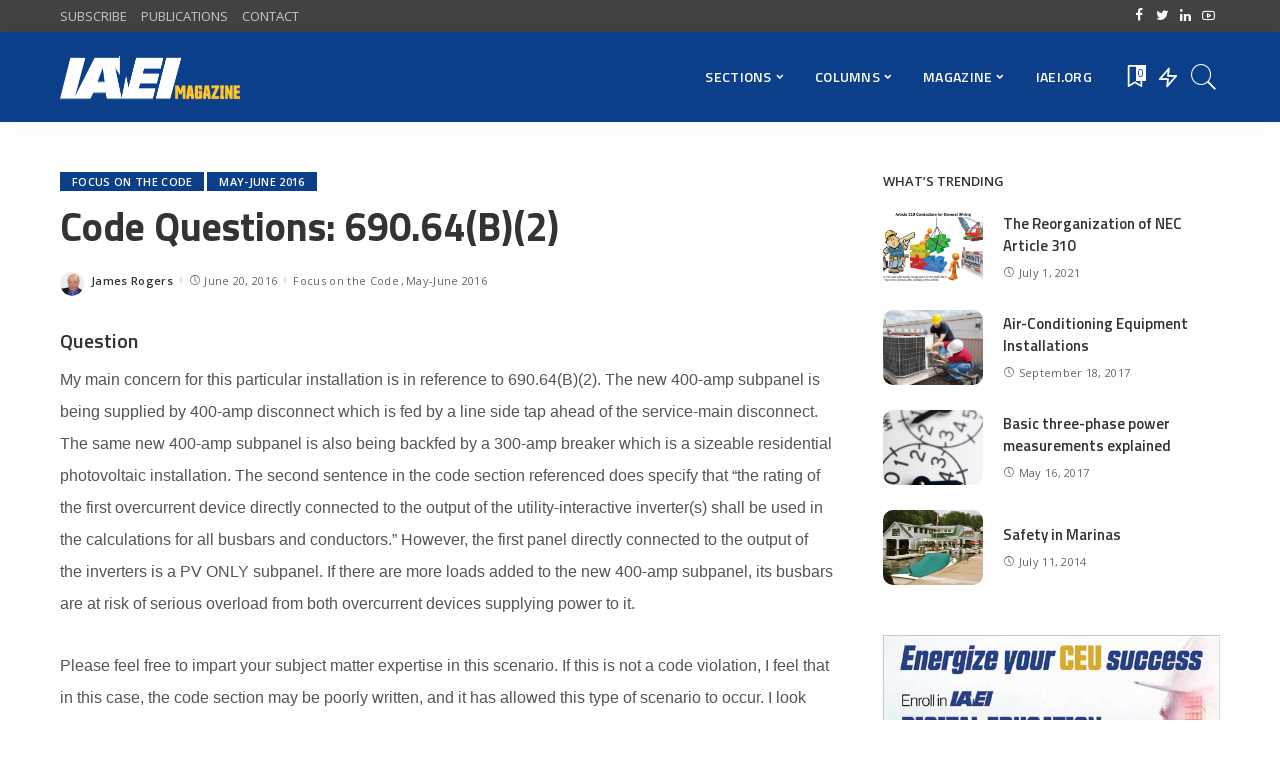

--- FILE ---
content_type: text/html; charset=UTF-8
request_url: https://iaeimagazine.org/columns/focus-on-the-code/code-questions-690-64b2/
body_size: 134153
content:
<!DOCTYPE html>
<html lang="en-US">
<head>
    <meta charset="UTF-8">
    <meta http-equiv="X-UA-Compatible" content="IE=edge">
    <meta name="viewport" content="width=device-width, initial-scale=1">
    <link rel="profile" href="https://gmpg.org/xfn/11">
	<title>Code Questions: 690.64(B)(2) &#8211; IAEI Magazine</title>
<meta name='robots' content='max-image-preview:large' />
            <link rel="preconnect" href="https://fonts.gstatic.com" crossorigin><link rel="preload" as="style" onload="this.onload=null;this.rel='stylesheet'" id="rb-preload-gfonts" href="https://fonts.googleapis.com/css?family=Open+Sans%3A300%2C400%2C600%2C700%2C800%2C300italic%2C400italic%2C600italic%2C700italic%2C800italic%7CTitillium+Web%3A600%2C700&amp;display=swap" crossorigin><noscript><link rel="stylesheet" id="rb-preload-gfonts" href="https://fonts.googleapis.com/css?family=Open+Sans%3A300%2C400%2C600%2C700%2C800%2C300italic%2C400italic%2C600italic%2C700italic%2C800italic%7CTitillium+Web%3A600%2C700&amp;display=swap"></noscript><link rel="apple-touch-icon" href="https://iaeimagazine.org/wp-content/uploads/2021/10/144x144.jpg"/>
		            <meta name="msapplication-TileColor" content="#ffffff">
            <meta name="msapplication-TileImage" content="https://iaeimagazine.org/wp-content/uploads/2021/10/144x144.jpg"/>
		<link rel='dns-prefetch' href='//fonts.googleapis.com' />
<link rel="alternate" type="application/rss+xml" title="IAEI Magazine &raquo; Feed" href="https://iaeimagazine.org/feed/" />
<link rel="alternate" type="application/rss+xml" title="IAEI Magazine &raquo; Comments Feed" href="https://iaeimagazine.org/comments/feed/" />
<script id="wpp-js" src="https://iaeimagazine.org/wp-content/plugins/wordpress-popular-posts/assets/js/wpp.min.js?ver=7.3.6" data-sampling="0" data-sampling-rate="100" data-api-url="https://iaeimagazine.org/wp-json/wordpress-popular-posts" data-post-id="13764" data-token="f007c7d321" data-lang="0" data-debug="0"></script>
<link rel="alternate" title="oEmbed (JSON)" type="application/json+oembed" href="https://iaeimagazine.org/wp-json/oembed/1.0/embed?url=https%3A%2F%2Fiaeimagazine.org%2Fcolumns%2Ffocus-on-the-code%2Fcode-questions-690-64b2%2F" />
<link rel="alternate" title="oEmbed (XML)" type="text/xml+oembed" href="https://iaeimagazine.org/wp-json/oembed/1.0/embed?url=https%3A%2F%2Fiaeimagazine.org%2Fcolumns%2Ffocus-on-the-code%2Fcode-questions-690-64b2%2F&#038;format=xml" />
<script type="application/ld+json">{"@context":"https://schema.org","@type":"Organization","legalName":"IAEI Magazine","url":"https://iaeimagazine.org/","logo":"https://iaeimagazine.org/wp-content/uploads/2021/10/IAEI-Magazine-Logo-1.png","sameAs":["http://www.facebook.com/iaeiorg","https://twitter.com/IAEI","http://www.linkedin.com/company/international-association-of-electrical-inspectors/","https://www.youtube.com/user/IAEIInternational"]}</script>
		<!-- This site uses the Google Analytics by MonsterInsights plugin v9.11.1 - Using Analytics tracking - https://www.monsterinsights.com/ -->
							<script src="//www.googletagmanager.com/gtag/js?id=G-F33333NK3H"  data-cfasync="false" data-wpfc-render="false" async></script>
			<script data-cfasync="false" data-wpfc-render="false">
				var mi_version = '9.11.1';
				var mi_track_user = true;
				var mi_no_track_reason = '';
								var MonsterInsightsDefaultLocations = {"page_location":"https:\/\/iaeimagazine.org\/columns\/focus-on-the-code\/code-questions-690-64b2\/"};
								if ( typeof MonsterInsightsPrivacyGuardFilter === 'function' ) {
					var MonsterInsightsLocations = (typeof MonsterInsightsExcludeQuery === 'object') ? MonsterInsightsPrivacyGuardFilter( MonsterInsightsExcludeQuery ) : MonsterInsightsPrivacyGuardFilter( MonsterInsightsDefaultLocations );
				} else {
					var MonsterInsightsLocations = (typeof MonsterInsightsExcludeQuery === 'object') ? MonsterInsightsExcludeQuery : MonsterInsightsDefaultLocations;
				}

								var disableStrs = [
										'ga-disable-G-F33333NK3H',
									];

				/* Function to detect opted out users */
				function __gtagTrackerIsOptedOut() {
					for (var index = 0; index < disableStrs.length; index++) {
						if (document.cookie.indexOf(disableStrs[index] + '=true') > -1) {
							return true;
						}
					}

					return false;
				}

				/* Disable tracking if the opt-out cookie exists. */
				if (__gtagTrackerIsOptedOut()) {
					for (var index = 0; index < disableStrs.length; index++) {
						window[disableStrs[index]] = true;
					}
				}

				/* Opt-out function */
				function __gtagTrackerOptout() {
					for (var index = 0; index < disableStrs.length; index++) {
						document.cookie = disableStrs[index] + '=true; expires=Thu, 31 Dec 2099 23:59:59 UTC; path=/';
						window[disableStrs[index]] = true;
					}
				}

				if ('undefined' === typeof gaOptout) {
					function gaOptout() {
						__gtagTrackerOptout();
					}
				}
								window.dataLayer = window.dataLayer || [];

				window.MonsterInsightsDualTracker = {
					helpers: {},
					trackers: {},
				};
				if (mi_track_user) {
					function __gtagDataLayer() {
						dataLayer.push(arguments);
					}

					function __gtagTracker(type, name, parameters) {
						if (!parameters) {
							parameters = {};
						}

						if (parameters.send_to) {
							__gtagDataLayer.apply(null, arguments);
							return;
						}

						if (type === 'event') {
														parameters.send_to = monsterinsights_frontend.v4_id;
							var hookName = name;
							if (typeof parameters['event_category'] !== 'undefined') {
								hookName = parameters['event_category'] + ':' + name;
							}

							if (typeof MonsterInsightsDualTracker.trackers[hookName] !== 'undefined') {
								MonsterInsightsDualTracker.trackers[hookName](parameters);
							} else {
								__gtagDataLayer('event', name, parameters);
							}
							
						} else {
							__gtagDataLayer.apply(null, arguments);
						}
					}

					__gtagTracker('js', new Date());
					__gtagTracker('set', {
						'developer_id.dZGIzZG': true,
											});
					if ( MonsterInsightsLocations.page_location ) {
						__gtagTracker('set', MonsterInsightsLocations);
					}
										__gtagTracker('config', 'G-F33333NK3H', {"forceSSL":"true","link_attribution":"true"} );
										window.gtag = __gtagTracker;										(function () {
						/* https://developers.google.com/analytics/devguides/collection/analyticsjs/ */
						/* ga and __gaTracker compatibility shim. */
						var noopfn = function () {
							return null;
						};
						var newtracker = function () {
							return new Tracker();
						};
						var Tracker = function () {
							return null;
						};
						var p = Tracker.prototype;
						p.get = noopfn;
						p.set = noopfn;
						p.send = function () {
							var args = Array.prototype.slice.call(arguments);
							args.unshift('send');
							__gaTracker.apply(null, args);
						};
						var __gaTracker = function () {
							var len = arguments.length;
							if (len === 0) {
								return;
							}
							var f = arguments[len - 1];
							if (typeof f !== 'object' || f === null || typeof f.hitCallback !== 'function') {
								if ('send' === arguments[0]) {
									var hitConverted, hitObject = false, action;
									if ('event' === arguments[1]) {
										if ('undefined' !== typeof arguments[3]) {
											hitObject = {
												'eventAction': arguments[3],
												'eventCategory': arguments[2],
												'eventLabel': arguments[4],
												'value': arguments[5] ? arguments[5] : 1,
											}
										}
									}
									if ('pageview' === arguments[1]) {
										if ('undefined' !== typeof arguments[2]) {
											hitObject = {
												'eventAction': 'page_view',
												'page_path': arguments[2],
											}
										}
									}
									if (typeof arguments[2] === 'object') {
										hitObject = arguments[2];
									}
									if (typeof arguments[5] === 'object') {
										Object.assign(hitObject, arguments[5]);
									}
									if ('undefined' !== typeof arguments[1].hitType) {
										hitObject = arguments[1];
										if ('pageview' === hitObject.hitType) {
											hitObject.eventAction = 'page_view';
										}
									}
									if (hitObject) {
										action = 'timing' === arguments[1].hitType ? 'timing_complete' : hitObject.eventAction;
										hitConverted = mapArgs(hitObject);
										__gtagTracker('event', action, hitConverted);
									}
								}
								return;
							}

							function mapArgs(args) {
								var arg, hit = {};
								var gaMap = {
									'eventCategory': 'event_category',
									'eventAction': 'event_action',
									'eventLabel': 'event_label',
									'eventValue': 'event_value',
									'nonInteraction': 'non_interaction',
									'timingCategory': 'event_category',
									'timingVar': 'name',
									'timingValue': 'value',
									'timingLabel': 'event_label',
									'page': 'page_path',
									'location': 'page_location',
									'title': 'page_title',
									'referrer' : 'page_referrer',
								};
								for (arg in args) {
																		if (!(!args.hasOwnProperty(arg) || !gaMap.hasOwnProperty(arg))) {
										hit[gaMap[arg]] = args[arg];
									} else {
										hit[arg] = args[arg];
									}
								}
								return hit;
							}

							try {
								f.hitCallback();
							} catch (ex) {
							}
						};
						__gaTracker.create = newtracker;
						__gaTracker.getByName = newtracker;
						__gaTracker.getAll = function () {
							return [];
						};
						__gaTracker.remove = noopfn;
						__gaTracker.loaded = true;
						window['__gaTracker'] = __gaTracker;
					})();
									} else {
										console.log("");
					(function () {
						function __gtagTracker() {
							return null;
						}

						window['__gtagTracker'] = __gtagTracker;
						window['gtag'] = __gtagTracker;
					})();
									}
			</script>
							<!-- / Google Analytics by MonsterInsights -->
		<style id='wp-img-auto-sizes-contain-inline-css'>
img:is([sizes=auto i],[sizes^="auto," i]){contain-intrinsic-size:3000px 1500px}
/*# sourceURL=wp-img-auto-sizes-contain-inline-css */
</style>
<style id='wp-emoji-styles-inline-css'>

	img.wp-smiley, img.emoji {
		display: inline !important;
		border: none !important;
		box-shadow: none !important;
		height: 1em !important;
		width: 1em !important;
		margin: 0 0.07em !important;
		vertical-align: -0.1em !important;
		background: none !important;
		padding: 0 !important;
	}
/*# sourceURL=wp-emoji-styles-inline-css */
</style>
<link rel='stylesheet' id='wp-block-library-css' href='https://iaeimagazine.org/wp-includes/css/dist/block-library/style.min.css?ver=6.9' media='all' />
<style id='classic-theme-styles-inline-css'>
/*! This file is auto-generated */
.wp-block-button__link{color:#fff;background-color:#32373c;border-radius:9999px;box-shadow:none;text-decoration:none;padding:calc(.667em + 2px) calc(1.333em + 2px);font-size:1.125em}.wp-block-file__button{background:#32373c;color:#fff;text-decoration:none}
/*# sourceURL=/wp-includes/css/classic-themes.min.css */
</style>
<style id='simple-social-icons-block-styles-inline-css'>
:where(.wp-block-social-links.is-style-logos-only) .wp-social-link-imdb{background-color:#f5c518;color:#000}:where(.wp-block-social-links:not(.is-style-logos-only)) .wp-social-link-imdb{background-color:#f5c518;color:#000}:where(.wp-block-social-links.is-style-logos-only) .wp-social-link-kofi{color:#72a5f2}:where(.wp-block-social-links:not(.is-style-logos-only)) .wp-social-link-kofi{background-color:#72a5f2;color:#fff}:where(.wp-block-social-links.is-style-logos-only) .wp-social-link-letterboxd{color:#202830}:where(.wp-block-social-links:not(.is-style-logos-only)) .wp-social-link-letterboxd{background-color:#3b45fd;color:#fff}:where(.wp-block-social-links.is-style-logos-only) .wp-social-link-signal{color:#3b45fd}:where(.wp-block-social-links:not(.is-style-logos-only)) .wp-social-link-signal{background-color:#3b45fd;color:#fff}:where(.wp-block-social-links.is-style-logos-only) .wp-social-link-youtube-music{color:red}:where(.wp-block-social-links:not(.is-style-logos-only)) .wp-social-link-youtube-music{background-color:red;color:#fff}:where(.wp-block-social-links.is-style-logos-only) .wp-social-link-diaspora{color:#000}:where(.wp-block-social-links:not(.is-style-logos-only)) .wp-social-link-diaspora{background-color:#3e4142;color:#fff}:where(.wp-block-social-links.is-style-logos-only) .wp-social-link-bloglovin{color:#000}:where(.wp-block-social-links:not(.is-style-logos-only)) .wp-social-link-bloglovin{background-color:#000;color:#fff}:where(.wp-block-social-links.is-style-logos-only) .wp-social-link-phone{color:#000}:where(.wp-block-social-links:not(.is-style-logos-only)) .wp-social-link-phone{background-color:#000;color:#fff}:where(.wp-block-social-links.is-style-logos-only) .wp-social-link-substack{color:#ff6719}:where(.wp-block-social-links:not(.is-style-logos-only)) .wp-social-link-substack{background-color:#ff6719;color:#fff}:where(.wp-block-social-links.is-style-logos-only) .wp-social-link-tripadvisor{color:#34e0a1}:where(.wp-block-social-links:not(.is-style-logos-only)) .wp-social-link-tripadvisor{background-color:#34e0a1;color:#fff}:where(.wp-block-social-links.is-style-logos-only) .wp-social-link-xing{color:#026466}:where(.wp-block-social-links:not(.is-style-logos-only)) .wp-social-link-xing{background-color:#026466;color:#fff}:where(.wp-block-social-links.is-style-logos-only) .wp-social-link-pixelfed{color:#000}:where(.wp-block-social-links:not(.is-style-logos-only)) .wp-social-link-pixelfed{background-color:#000;color:#fff}:where(.wp-block-social-links.is-style-logos-only) .wp-social-link-matrix{color:#000}:where(.wp-block-social-links:not(.is-style-logos-only)) .wp-social-link-matrix{background-color:#000;color:#fff}:where(.wp-block-social-links.is-style-logos-only) .wp-social-link-protonmail{color:#6d4aff}:where(.wp-block-social-links:not(.is-style-logos-only)) .wp-social-link-protonmail{background-color:#6d4aff;color:#fff}:where(.wp-block-social-links.is-style-logos-only) .wp-social-link-paypal{color:#003087}:where(.wp-block-social-links:not(.is-style-logos-only)) .wp-social-link-paypal{background-color:#003087;color:#fff}:where(.wp-block-social-links.is-style-logos-only) .wp-social-link-antennapod{color:#20a5ff}:where(.wp-block-social-links:not(.is-style-logos-only)) .wp-social-link-antennapod{background-color:#20a5ff;color:#fff}:where(.wp-block-social-links:not(.is-style-logos-only)) .wp-social-link-caldotcom{background-color:#000;color:#fff}:where(.wp-block-social-links.is-style-logos-only) .wp-social-link-fedora{color:#294172}:where(.wp-block-social-links:not(.is-style-logos-only)) .wp-social-link-fedora{background-color:#294172;color:#fff}:where(.wp-block-social-links.is-style-logos-only) .wp-social-link-googlephotos{color:#4285f4}:where(.wp-block-social-links:not(.is-style-logos-only)) .wp-social-link-googlephotos{background-color:#4285f4;color:#fff}:where(.wp-block-social-links.is-style-logos-only) .wp-social-link-googlescholar{color:#4285f4}:where(.wp-block-social-links:not(.is-style-logos-only)) .wp-social-link-googlescholar{background-color:#4285f4;color:#fff}:where(.wp-block-social-links.is-style-logos-only) .wp-social-link-mendeley{color:#9d1626}:where(.wp-block-social-links:not(.is-style-logos-only)) .wp-social-link-mendeley{background-color:#9d1626;color:#fff}:where(.wp-block-social-links.is-style-logos-only) .wp-social-link-notion{color:#000}:where(.wp-block-social-links:not(.is-style-logos-only)) .wp-social-link-notion{background-color:#000;color:#fff}:where(.wp-block-social-links.is-style-logos-only) .wp-social-link-overcast{color:#fc7e0f}:where(.wp-block-social-links:not(.is-style-logos-only)) .wp-social-link-overcast{background-color:#fc7e0f;color:#fff}:where(.wp-block-social-links.is-style-logos-only) .wp-social-link-pexels{color:#05a081}:where(.wp-block-social-links:not(.is-style-logos-only)) .wp-social-link-pexels{background-color:#05a081;color:#fff}:where(.wp-block-social-links.is-style-logos-only) .wp-social-link-pocketcasts{color:#f43e37}:where(.wp-block-social-links:not(.is-style-logos-only)) .wp-social-link-pocketcasts{background-color:#f43e37;color:#fff}:where(.wp-block-social-links.is-style-logos-only) .wp-social-link-strava{color:#fc4c02}:where(.wp-block-social-links:not(.is-style-logos-only)) .wp-social-link-strava{background-color:#fc4c02;color:#fff}:where(.wp-block-social-links.is-style-logos-only) .wp-social-link-wechat{color:#09b83e}:where(.wp-block-social-links:not(.is-style-logos-only)) .wp-social-link-wechat{background-color:#09b83e;color:#fff}:where(.wp-block-social-links.is-style-logos-only) .wp-social-link-zulip{color:#54a7ff}:where(.wp-block-social-links:not(.is-style-logos-only)) .wp-social-link-zulip{background-color:#000;color:#fff}:where(.wp-block-social-links.is-style-logos-only) .wp-social-link-podcastaddict{color:#f3842c}:where(.wp-block-social-links:not(.is-style-logos-only)) .wp-social-link-podcastaddict{background-color:#f3842c;color:#fff}:where(.wp-block-social-links.is-style-logos-only) .wp-social-link-applepodcasts{color:#8e32c6}:where(.wp-block-social-links:not(.is-style-logos-only)) .wp-social-link-applepodcasts{background-color:#8e32c6;color:#fff}:where(.wp-block-social-links.is-style-logos-only) .wp-social-link-ivoox{color:#f45f31}:where(.wp-block-social-links:not(.is-style-logos-only)) .wp-social-link-ivoox{background-color:#f45f31;color:#fff}

/*# sourceURL=https://iaeimagazine.org/wp-content/plugins/simple-social-icons/build/style-index.css */
</style>
<style id='global-styles-inline-css'>
:root{--wp--preset--aspect-ratio--square: 1;--wp--preset--aspect-ratio--4-3: 4/3;--wp--preset--aspect-ratio--3-4: 3/4;--wp--preset--aspect-ratio--3-2: 3/2;--wp--preset--aspect-ratio--2-3: 2/3;--wp--preset--aspect-ratio--16-9: 16/9;--wp--preset--aspect-ratio--9-16: 9/16;--wp--preset--color--black: #000000;--wp--preset--color--cyan-bluish-gray: #abb8c3;--wp--preset--color--white: #ffffff;--wp--preset--color--pale-pink: #f78da7;--wp--preset--color--vivid-red: #cf2e2e;--wp--preset--color--luminous-vivid-orange: #ff6900;--wp--preset--color--luminous-vivid-amber: #fcb900;--wp--preset--color--light-green-cyan: #7bdcb5;--wp--preset--color--vivid-green-cyan: #00d084;--wp--preset--color--pale-cyan-blue: #8ed1fc;--wp--preset--color--vivid-cyan-blue: #0693e3;--wp--preset--color--vivid-purple: #9b51e0;--wp--preset--gradient--vivid-cyan-blue-to-vivid-purple: linear-gradient(135deg,rgb(6,147,227) 0%,rgb(155,81,224) 100%);--wp--preset--gradient--light-green-cyan-to-vivid-green-cyan: linear-gradient(135deg,rgb(122,220,180) 0%,rgb(0,208,130) 100%);--wp--preset--gradient--luminous-vivid-amber-to-luminous-vivid-orange: linear-gradient(135deg,rgb(252,185,0) 0%,rgb(255,105,0) 100%);--wp--preset--gradient--luminous-vivid-orange-to-vivid-red: linear-gradient(135deg,rgb(255,105,0) 0%,rgb(207,46,46) 100%);--wp--preset--gradient--very-light-gray-to-cyan-bluish-gray: linear-gradient(135deg,rgb(238,238,238) 0%,rgb(169,184,195) 100%);--wp--preset--gradient--cool-to-warm-spectrum: linear-gradient(135deg,rgb(74,234,220) 0%,rgb(151,120,209) 20%,rgb(207,42,186) 40%,rgb(238,44,130) 60%,rgb(251,105,98) 80%,rgb(254,248,76) 100%);--wp--preset--gradient--blush-light-purple: linear-gradient(135deg,rgb(255,206,236) 0%,rgb(152,150,240) 100%);--wp--preset--gradient--blush-bordeaux: linear-gradient(135deg,rgb(254,205,165) 0%,rgb(254,45,45) 50%,rgb(107,0,62) 100%);--wp--preset--gradient--luminous-dusk: linear-gradient(135deg,rgb(255,203,112) 0%,rgb(199,81,192) 50%,rgb(65,88,208) 100%);--wp--preset--gradient--pale-ocean: linear-gradient(135deg,rgb(255,245,203) 0%,rgb(182,227,212) 50%,rgb(51,167,181) 100%);--wp--preset--gradient--electric-grass: linear-gradient(135deg,rgb(202,248,128) 0%,rgb(113,206,126) 100%);--wp--preset--gradient--midnight: linear-gradient(135deg,rgb(2,3,129) 0%,rgb(40,116,252) 100%);--wp--preset--font-size--small: 13px;--wp--preset--font-size--medium: 20px;--wp--preset--font-size--large: 36px;--wp--preset--font-size--x-large: 42px;--wp--preset--spacing--20: 0.44rem;--wp--preset--spacing--30: 0.67rem;--wp--preset--spacing--40: 1rem;--wp--preset--spacing--50: 1.5rem;--wp--preset--spacing--60: 2.25rem;--wp--preset--spacing--70: 3.38rem;--wp--preset--spacing--80: 5.06rem;--wp--preset--shadow--natural: 6px 6px 9px rgba(0, 0, 0, 0.2);--wp--preset--shadow--deep: 12px 12px 50px rgba(0, 0, 0, 0.4);--wp--preset--shadow--sharp: 6px 6px 0px rgba(0, 0, 0, 0.2);--wp--preset--shadow--outlined: 6px 6px 0px -3px rgb(255, 255, 255), 6px 6px rgb(0, 0, 0);--wp--preset--shadow--crisp: 6px 6px 0px rgb(0, 0, 0);}:where(.is-layout-flex){gap: 0.5em;}:where(.is-layout-grid){gap: 0.5em;}body .is-layout-flex{display: flex;}.is-layout-flex{flex-wrap: wrap;align-items: center;}.is-layout-flex > :is(*, div){margin: 0;}body .is-layout-grid{display: grid;}.is-layout-grid > :is(*, div){margin: 0;}:where(.wp-block-columns.is-layout-flex){gap: 2em;}:where(.wp-block-columns.is-layout-grid){gap: 2em;}:where(.wp-block-post-template.is-layout-flex){gap: 1.25em;}:where(.wp-block-post-template.is-layout-grid){gap: 1.25em;}.has-black-color{color: var(--wp--preset--color--black) !important;}.has-cyan-bluish-gray-color{color: var(--wp--preset--color--cyan-bluish-gray) !important;}.has-white-color{color: var(--wp--preset--color--white) !important;}.has-pale-pink-color{color: var(--wp--preset--color--pale-pink) !important;}.has-vivid-red-color{color: var(--wp--preset--color--vivid-red) !important;}.has-luminous-vivid-orange-color{color: var(--wp--preset--color--luminous-vivid-orange) !important;}.has-luminous-vivid-amber-color{color: var(--wp--preset--color--luminous-vivid-amber) !important;}.has-light-green-cyan-color{color: var(--wp--preset--color--light-green-cyan) !important;}.has-vivid-green-cyan-color{color: var(--wp--preset--color--vivid-green-cyan) !important;}.has-pale-cyan-blue-color{color: var(--wp--preset--color--pale-cyan-blue) !important;}.has-vivid-cyan-blue-color{color: var(--wp--preset--color--vivid-cyan-blue) !important;}.has-vivid-purple-color{color: var(--wp--preset--color--vivid-purple) !important;}.has-black-background-color{background-color: var(--wp--preset--color--black) !important;}.has-cyan-bluish-gray-background-color{background-color: var(--wp--preset--color--cyan-bluish-gray) !important;}.has-white-background-color{background-color: var(--wp--preset--color--white) !important;}.has-pale-pink-background-color{background-color: var(--wp--preset--color--pale-pink) !important;}.has-vivid-red-background-color{background-color: var(--wp--preset--color--vivid-red) !important;}.has-luminous-vivid-orange-background-color{background-color: var(--wp--preset--color--luminous-vivid-orange) !important;}.has-luminous-vivid-amber-background-color{background-color: var(--wp--preset--color--luminous-vivid-amber) !important;}.has-light-green-cyan-background-color{background-color: var(--wp--preset--color--light-green-cyan) !important;}.has-vivid-green-cyan-background-color{background-color: var(--wp--preset--color--vivid-green-cyan) !important;}.has-pale-cyan-blue-background-color{background-color: var(--wp--preset--color--pale-cyan-blue) !important;}.has-vivid-cyan-blue-background-color{background-color: var(--wp--preset--color--vivid-cyan-blue) !important;}.has-vivid-purple-background-color{background-color: var(--wp--preset--color--vivid-purple) !important;}.has-black-border-color{border-color: var(--wp--preset--color--black) !important;}.has-cyan-bluish-gray-border-color{border-color: var(--wp--preset--color--cyan-bluish-gray) !important;}.has-white-border-color{border-color: var(--wp--preset--color--white) !important;}.has-pale-pink-border-color{border-color: var(--wp--preset--color--pale-pink) !important;}.has-vivid-red-border-color{border-color: var(--wp--preset--color--vivid-red) !important;}.has-luminous-vivid-orange-border-color{border-color: var(--wp--preset--color--luminous-vivid-orange) !important;}.has-luminous-vivid-amber-border-color{border-color: var(--wp--preset--color--luminous-vivid-amber) !important;}.has-light-green-cyan-border-color{border-color: var(--wp--preset--color--light-green-cyan) !important;}.has-vivid-green-cyan-border-color{border-color: var(--wp--preset--color--vivid-green-cyan) !important;}.has-pale-cyan-blue-border-color{border-color: var(--wp--preset--color--pale-cyan-blue) !important;}.has-vivid-cyan-blue-border-color{border-color: var(--wp--preset--color--vivid-cyan-blue) !important;}.has-vivid-purple-border-color{border-color: var(--wp--preset--color--vivid-purple) !important;}.has-vivid-cyan-blue-to-vivid-purple-gradient-background{background: var(--wp--preset--gradient--vivid-cyan-blue-to-vivid-purple) !important;}.has-light-green-cyan-to-vivid-green-cyan-gradient-background{background: var(--wp--preset--gradient--light-green-cyan-to-vivid-green-cyan) !important;}.has-luminous-vivid-amber-to-luminous-vivid-orange-gradient-background{background: var(--wp--preset--gradient--luminous-vivid-amber-to-luminous-vivid-orange) !important;}.has-luminous-vivid-orange-to-vivid-red-gradient-background{background: var(--wp--preset--gradient--luminous-vivid-orange-to-vivid-red) !important;}.has-very-light-gray-to-cyan-bluish-gray-gradient-background{background: var(--wp--preset--gradient--very-light-gray-to-cyan-bluish-gray) !important;}.has-cool-to-warm-spectrum-gradient-background{background: var(--wp--preset--gradient--cool-to-warm-spectrum) !important;}.has-blush-light-purple-gradient-background{background: var(--wp--preset--gradient--blush-light-purple) !important;}.has-blush-bordeaux-gradient-background{background: var(--wp--preset--gradient--blush-bordeaux) !important;}.has-luminous-dusk-gradient-background{background: var(--wp--preset--gradient--luminous-dusk) !important;}.has-pale-ocean-gradient-background{background: var(--wp--preset--gradient--pale-ocean) !important;}.has-electric-grass-gradient-background{background: var(--wp--preset--gradient--electric-grass) !important;}.has-midnight-gradient-background{background: var(--wp--preset--gradient--midnight) !important;}.has-small-font-size{font-size: var(--wp--preset--font-size--small) !important;}.has-medium-font-size{font-size: var(--wp--preset--font-size--medium) !important;}.has-large-font-size{font-size: var(--wp--preset--font-size--large) !important;}.has-x-large-font-size{font-size: var(--wp--preset--font-size--x-large) !important;}
:where(.wp-block-post-template.is-layout-flex){gap: 1.25em;}:where(.wp-block-post-template.is-layout-grid){gap: 1.25em;}
:where(.wp-block-term-template.is-layout-flex){gap: 1.25em;}:where(.wp-block-term-template.is-layout-grid){gap: 1.25em;}
:where(.wp-block-columns.is-layout-flex){gap: 2em;}:where(.wp-block-columns.is-layout-grid){gap: 2em;}
:root :where(.wp-block-pullquote){font-size: 1.5em;line-height: 1.6;}
/*# sourceURL=global-styles-inline-css */
</style>
<link rel='stylesheet' id='authors-list-css-css' href='https://iaeimagazine.org/wp-content/plugins/authors-list/backend/assets/css/front.css?ver=2.0.6.2' media='all' />
<link rel='stylesheet' id='jquery-ui-css-css' href='https://iaeimagazine.org/wp-content/plugins/authors-list/backend/assets/css/jquery-ui.css?ver=2.0.6.2' media='all' />
<link rel='stylesheet' id='contact-form-7-css' href='https://iaeimagazine.org/wp-content/plugins/contact-form-7/includes/css/styles.css?ver=6.1.4' media='all' />
<link rel='stylesheet' id='responsive-lightbox-swipebox-css' href='https://iaeimagazine.org/wp-content/plugins/responsive-lightbox/assets/swipebox/swipebox.min.css?ver=1.5.2' media='all' />
<link rel='stylesheet' id='wordpress-popular-posts-css-css' href='https://iaeimagazine.org/wp-content/plugins/wordpress-popular-posts/assets/css/wpp.css?ver=7.3.6' media='all' />
<link rel='stylesheet' id='pixwell-main-css' href='https://iaeimagazine.org/wp-content/themes/pixwell/assets/css/main.css?ver=9.0' media='all' />
<style id='pixwell-main-inline-css'>
html {font-family:Open Sans;font-weight:400;font-size:15px;color:#555555;}h1, .h1 {font-family:Titillium Web;font-weight:700;text-transform:none;color:#333333;}h2, .h2 {font-family:Titillium Web;font-weight:600;color:#333333;}h3, .h3 {font-family:Titillium Web;font-weight:600;color:#333333;}h4, .h4 {font-family:Titillium Web;font-weight:600;color:#333333;}h5, .h5 {font-family:Titillium Web;font-weight:600;color:#333333;}h6, .h6 {font-family:Titillium Web;font-weight:600;color:#333333;}.single-tagline h6 {}.p-wrap .entry-summary, .twitter-content.entry-summary, .author-description, .rssSummary, .rb-sdesc {font-family:Open Sans;font-weight:400;}.p-cat-info {font-family:Open Sans;font-weight:600;text-transform:uppercase;font-size:11px;}.p-meta-info, .wp-block-latest-posts__post-date {font-family:Open Sans;font-weight:400;font-size:11px;}.meta-info-author.meta-info-el {font-family:Open Sans;font-weight:600;font-size:11px;}.breadcrumb {font-family:Open Sans;font-weight:600;font-size:12px;}.footer-menu-inner {font-family:Titillium Web;font-weight:600;font-size:14px;letter-spacing:0px;}.topbar-wrap {font-family:Open Sans;color:#ffffff;}.topbar-menu-wrap {}.main-menu > li > a, .off-canvas-menu > li > a {font-family:Titillium Web;font-weight:600;font-size:14px;}.main-menu .sub-menu:not(.sub-mega), .off-canvas-menu .sub-menu {}.is-logo-text .logo-title {}.block-title, .block-header .block-title {font-family:Open Sans;font-weight:600;font-size:14px;}.ajax-quick-filter, .block-view-more {font-family:Open Sans;font-weight:600;font-size:11px;}.widget-title, .widget .widget-title {font-family:Open Sans;font-weight:600;text-transform:uppercase;font-size:13px;}body .widget.widget_nav_menu .menu-item {}body.boxed {background-color : #fafafa;background-repeat : no-repeat;background-size : cover;background-attachment : fixed;background-position : center center;}.header-6 .banner-wrap {}.footer-wrap:before {background-color : #10181e;; content: ""; position: absolute; left: 0; top: 0; width: 100%; height: 100%;}.header-9 .banner-wrap { }.topline-wrap {height: 2px}.topbar-wrap {background-color: #424242;}.topbar-wrap { background-image: linear-gradient(90deg, #424242, #424242); }.topbar-menu .sub-menu {background-color: #424242;background-image: linear-gradient(145deg, #424242, #424242);}.navbar-inner {min-height: 90px;}.navbar-inner .logo-wrap img {max-height: 90px;}.main-menu > li > a {height: 90px;}.navbar-wrap:not(.transparent-navbar-wrap), #mobile-sticky-nav, #amp-navbar {background-color: #0b3f8a;background-image: linear-gradient(90deg, #0b3f8a, #0b3f8a);}[data-theme="dark"] .navbar-wrap:not(.transparent-navbar-wrap) {background-color: unset; background-image: unset;}.navbar-border-holder { border: none }.navbar-wrap:not(.transparent-navbar-wrap), #mobile-sticky-nav, #amp-navbar {color: #ffffff;}.fw-mega-cat.is-dark-text { color: #555555; }.header-wrap .navbar-wrap:not(.transparent-navbar-wrap) .cart-counter, .header-wrap:not(.header-float) .navbar-wrap .rb-counter,.header-wrap:not(.header-float) .is-light-text .rb-counter, .header-float .section-sticky .rb-counter {background-color: #ffffff;}.header-5 .btn-toggle-wrap, .header-5 .section-sticky .logo-wrap,.header-5 .main-menu > li > a, .header-5 .navbar-right {color: #ffffff;}.navbar-wrap .navbar-social a:hover {color: #ffffff;opacity: .7; }.header-wrap .navbar-wrap:not(.transparent-navbar-wrap) .rb-counter,.header-wrap:not(.header-float) .navbar-wrap .rb-counter, .header-wrap:not(.header-float) .is-light-text .rb-counter { color: #0b3f8a; }.main-menu .sub-menu {background-color: #0b3f8a;background-image: linear-gradient(90deg, #0b3f8a, #0b3f8a);}.main-menu .sub-menu:not(.mega-category) { color: #ffffff;}.main-menu > li.menu-item-has-children > .sub-menu:before {display: none;}.mobile-nav-inner {}.navbar-border-holder {border-width: 2px; }input[type="submit"]:hover, input[type="submit"]:focus, button:hover, button:focus,input[type="button"]:hover, input[type="button"]:focus,.post-edit-link:hover, a.pagination-link:hover, a.page-numbers:hover,.post-page-numbers:hover, a.loadmore-link:hover, .pagination-simple .page-numbers:hover,#off-canvas-close-btn:hover, .off-canvas-subscribe a, .block-header-3 .block-title:before,.cookie-accept:hover, .entry-footer a:hover, .box-comment-btn:hover,a.comment-reply-link:hover, .review-info, .entry-content a.wp-block-button__link:hover,#wp-calendar tbody a:hover, .instagram-box.box-intro:hover, .banner-btn a, .headerstrip-btn a,.is-light-text .widget:not(.woocommerce) .count,.rb-newsletter.is-light-text button.newsletter-submit,.cat-icon-round .cat-info-el, .cat-icon-radius .cat-info-el,.cat-icon-square .cat-info-el:before, .entry-content .wpcf7 label:before,body .cooked-recipe-directions .cooked-direction-number, span.cooked-taxonomy a:hover,.widget_categories a:hover .count, .widget_archive a:hover .count,.wp-block-categories-list a:hover .count, .wp-block-categories-list a:hover .count,.entry-content .wp-block-file .wp-block-file__button, #wp-calendar td#today,.mfp-close:hover, .is-light-text .mfp-close:hover, #rb-close-newsletter:hover,.tagcloud a:hover, .tagcloud a:focus, .is-light-text .tagcloud a:hover, .is-light-text .tagcloud a:focus,input[type="checkbox"].newsletter-checkbox:checked + label:before, .cta-btn.is-bg,.rb-mailchimp .mc4wp-form-fields input[type="submit"], .is-light-text .w-footer .mc4wp-form-fields input[type="submit"],.statics-el:first-child .inner, .table-link a:before, .subscribe-layout-3 .subscribe-box .subscribe-form input[type="submit"]{ background-color: #0b3f8a}.page-edit-link:hover, .rb-menu > li.current-menu-item > a > span:before,.p-url:hover, .p-url:focus, .p-wrap .p-url:hover,.p-wrap .p-url:focus, .p-link:hover span, .p-link:hover i,.meta-info-el a:hover, .sponsor-label, .block-header-3 .block-title:before,.subscribe-box .mc4wp-form-fields input[type="submit"]:hover + i,.entry-content p a:not(button), .comment-content a,.author-title a, .logged-in-as a:hover, .comment-list .logged-in-as a:hover,.gallery-list-label a:hover, .review-el .review-stars,.share-total, .breadcrumb a:hover, span.not-found-label, .return-home:hover, .section-not-found .page-content .return-home:hover,.subscribe-box .rb-newsletter.is-light-text button.newsletter-submit-icon:hover,.subscribe-box .rb-newsletter button.newsletter-submit-icon:hover,.fw-category-1 .cat-list-item:hover .cat-list-name, .fw-category-1.is-light-text .cat-list-item:hover .cat-list-name,body .cooked-icon-recipe-icon, .comment-list .comment-reply-title small a:hover,.widget_pages a:hover, .widget_meta a:hover, .widget_categories a:hover,.entry-content .wp-block-categories-list a:hover, .entry-content .wp-block-archives-list a:hover,.widget_archive a:hover, .widget.widget_nav_menu a:hover,  .p-grid-4.is-pop-style .p-header .counter-index,.twitter-content.entry-summary a:hover,.read-it-later:hover, .read-it-later:focus, .address-info a:hover,.gallery-popup-content .image-popup-description a:hover, .gallery-popup-content .image-popup-description a:focus,.entry-content ul.wp-block-latest-posts a:hover, .widget_recent_entries a:hover, .recentcomments a:hover, a.rsswidget:hover,.entry-content .wp-block-latest-comments__comment-meta a:hover,.entry-content .cooked-recipe-info .cooked-author a:hover, .entry-content a:not(button), .comment-content a,.about-desc a:hover, .is-light-text .about-desc a:hover, .portfolio-info-el:hover,.portfolio-nav a:hover, .portfolio-nav-next a:hover > i, .hbox-tagline span, .hbox-title span, .cta-tagline span, .cta-title span,.block-header-7 .block-header .block-title:first-letter, .rbc-sidebar .about-bio p a, .sbox-title span{ color: #0b3f8a}.p-podcast-wrap .mejs-container .mejs-controls .mejs-button.mejs-playpause-button:hover,.p-podcast-wrap .mejs-container .mejs-controls,.p-podcast-wrap .mejs-audio .mejs-controls .mejs-time-rail span.mejs-time-handle-content,.p-podcast-wrap .mejs-container .mejs-controls  .mejs-button.mejs-volume-button .mejs-volume-handle,.p-podcast-wrap .mejs-container .mejs-controls  .mejs-button.mejs-volume-button .mejs-volume-handle,.p-podcast-wrap .mejs-container .mejs-controls .mejs-horizontal-volume-slider .mejs-horizontal-volume-current{ background-color: #0b3f8a}.is-style-outline a.wp-block-button__link:hover{ color: #0b3f8a!important}a.comment-reply-link:hover, .navbar-holder.is-light-text .header-lightbox, .navbar-holder .header-lightbox, [data-theme="dark"] .navbar-holder .header-lightbox,input[type="checkbox"].newsletter-checkbox:checked + label:before, .cat-icon-line .cat-info-el{ border-color: #0b3f8a}.review-info, .p-review-info{ background-color: #f7c526}.review-el .review-stars, .average-stars i{ color: #f7c526}.rb-gallery-popup.mfp-bg.mfp-ready.rb-popup-effect{ background-color: #10181e}.category .category-header .header-holder{ background-color: #10181e}body.category.category-23085 .category-header .header-holder{ background-color: #000000}body.category.category-23086 .category-header .header-holder{ background-color: #000000}.instagram-box.box-intro { background-color: #555555; }.tipsy, .additional-meta, .sponsor-label, .sponsor-link, .entry-footer .tag-label,.box-nav .nav-label, .left-article-label, .share-label, .rss-date,.wp-block-latest-posts__post-date, .wp-block-latest-comments__comment-date,.image-caption, .wp-caption-text, .gallery-caption, .entry-content .wp-block-audio figcaption,.entry-content .wp-block-video figcaption, .entry-content .wp-block-image figcaption,.entry-content .wp-block-gallery .blocks-gallery-image figcaption,.entry-content .wp-block-gallery .blocks-gallery-item figcaption,.subscribe-content .desc, .follower-el .right-el, .author-job, .comment-metadata{ font-family: Open Sans; }.tipsy, .additional-meta, .sponsor-label, .entry-footer .tag-label,.box-nav .nav-label, .left-article-label, .share-label, .rss-date,.wp-block-latest-posts__post-date, .wp-block-latest-comments__comment-date,.image-caption, .wp-caption-text, .gallery-caption, .entry-content .wp-block-audio figcaption,.entry-content .wp-block-video figcaption, .entry-content .wp-block-image figcaption,.entry-content .wp-block-gallery .blocks-gallery-image figcaption,.entry-content .wp-block-gallery .blocks-gallery-item figcaption,.subscribe-content .desc, .follower-el .right-el, .author-job, .comment-metadata{ font-weight: 400; }.tipsy, .additional-meta, .sponsor-label, .sponsor-link, .entry-footer .tag-label,.box-nav .nav-label, .left-article-label, .share-label, .rss-date,.wp-block-latest-posts__post-date, .wp-block-latest-comments__comment-date,.subscribe-content .desc, .author-job{ font-size: 11px; }.image-caption, .wp-caption-text, .gallery-caption, .entry-content .wp-block-audio figcaption,.entry-content .wp-block-video figcaption, .entry-content .wp-block-image figcaption,.entry-content .wp-block-gallery .blocks-gallery-image figcaption,.entry-content .wp-block-gallery .blocks-gallery-item figcaption,.comment-metadata, .follower-el .right-el{ font-size: 12px; }.sponsor-link{ font-family: Open Sans; }.sponsor-link{ font-weight: 600; }.entry-footer a, .tagcloud a, .entry-footer .source, .entry-footer .via-el{ font-family: Open Sans; }.entry-footer a, .tagcloud a, .entry-footer .source, .entry-footer .via-el{ font-weight: 600; }.entry-footer a, .tagcloud a, .entry-footer .source, .entry-footer .via-el{ font-size: 11px !important; }.entry-footer a, .tagcloud a, .entry-footer .source, .entry-footer .via-el{ text-transform: uppercase; }.p-link, .rb-cookie .cookie-accept, a.comment-reply-link, .comment-list .comment-reply-title small a,.banner-btn a, .headerstrip-btn a, input[type="submit"], button, .pagination-wrap, .cta-btn, .rb-btn{ font-family: Open Sans; }.p-link, .rb-cookie .cookie-accept, a.comment-reply-link, .comment-list .comment-reply-title small a,.banner-btn a, .headerstrip-btn a, input[type="submit"], button, .pagination-wrap, .cta-btn, .rb-btn{ font-weight: 600; }.p-link, .rb-cookie .cookie-accept, a.comment-reply-link, .comment-list .comment-reply-title small a,.banner-btn a, .headerstrip-btn a, input[type="submit"], button, .pagination-wrap, .rb-btn{ font-size: 11px; }select, textarea, input[type="text"], input[type="tel"], input[type="email"], input[type="url"],input[type="search"], input[type="number"]{ font-family: Open Sans; }select, textarea, input[type="text"], input[type="tel"], input[type="email"], input[type="url"],input[type="search"], input[type="number"]{ font-weight: 400; }.footer-menu-inner, .widget_recent_comments .recentcomments > a:last-child,.wp-block-latest-comments__comment-link, .wp-block-latest-posts__list a,.widget_recent_entries li, .wp-block-quote *:not(cite), blockquote *:not(cite), .widget_rss li,.wp-block-latest-posts li, .wp-block-latest-comments__comment-link{ font-family: Titillium Web; }.footer-menu-inner, .widget_recent_comments .recentcomments > a:last-child,.wp-block-latest-comments__comment-link, .wp-block-latest-posts__list a,.widget_recent_entries li, .wp-block-quote *:not(cite), blockquote *:not(cite), .widget_rss li,.wp-block-latest-posts li, .wp-block-latest-comments__comment-link{ font-weight: 700; }@media only screen and (max-width: 767px) {.entry-content { font-size: .90rem; }.p-wrap .entry-summary, .twitter-content.entry-summary, .element-desc, .subscribe-description, .rb-sdecs,.copyright-inner > *, .summary-content, .pros-cons-wrap ul li,.gallery-popup-content .image-popup-description > *{ font-size: .76rem; }}@media only screen and (max-width: 991px) {.block-header-2 .block-title, .block-header-5 .block-title { font-size: 11px; }}@media only screen and (max-width: 767px) {.block-header-2 .block-title, .block-header-5 .block-title { font-size: 10px; }}h1, .h1, h1.single-title {font-size: 40px; }h2, .h2 {font-size: 26px; }h3, .h3 {font-size: 20px; }h4, .h4 {font-size: 17px; }h5, .h5 {font-size: 16px; }h6, .h6 {font-size: 15px; }@media only screen and (max-width: 1024px) {}@media only screen and (max-width: 991px) {}@media only screen and (max-width: 767px) {h1, .h1, h1.single-title {font-size: 20px; }h2, .h2 {font-size: 18px; }h3, .h3 {font-size: 16px; }h4, .h4 {font-size: 16px; }h5, .h5 {font-size: 15px; }h6, .h6 {font-size: 14px; }.block-title, .block-header .block-title {font-size: 12px !important; }.widget-title {font-size: 10px !important; }}
/*# sourceURL=pixwell-main-inline-css */
</style>
<link rel='stylesheet' id='simple-social-icons-font-css' href='https://iaeimagazine.org/wp-content/plugins/simple-social-icons/css/style.css?ver=4.0.0' media='all' />

<script src="https://iaeimagazine.org/wp-includes/js/jquery/jquery.min.js?ver=3.7.1" id="jquery-core-js"></script>
<script src="https://iaeimagazine.org/wp-includes/js/jquery/jquery-migrate.min.js?ver=3.4.1" id="jquery-migrate-js"></script>
<script src="https://iaeimagazine.org/wp-content/plugins/google-analytics-for-wordpress/assets/js/frontend-gtag.min.js?ver=9.11.1" id="monsterinsights-frontend-script-js" async data-wp-strategy="async"></script>
<script data-cfasync="false" data-wpfc-render="false" id='monsterinsights-frontend-script-js-extra'>var monsterinsights_frontend = {"js_events_tracking":"true","download_extensions":"doc,pdf,ppt,zip,xls,docx,pptx,xlsx","inbound_paths":"[{\"path\":\"\\\/go\\\/\",\"label\":\"affiliate\"},{\"path\":\"\\\/recommend\\\/\",\"label\":\"affiliate\"}]","home_url":"https:\/\/iaeimagazine.org","hash_tracking":"false","v4_id":"G-F33333NK3H"};</script>
<script src="https://iaeimagazine.org/wp-content/plugins/responsive-lightbox/assets/dompurify/purify.min.js?ver=3.1.7" id="dompurify-js"></script>
<script id="responsive-lightbox-sanitizer-js-before">
window.RLG = window.RLG || {}; window.RLG.sanitizeAllowedHosts = ["youtube.com","www.youtube.com","youtu.be","vimeo.com","player.vimeo.com"];
//# sourceURL=responsive-lightbox-sanitizer-js-before
</script>
<script src="https://iaeimagazine.org/wp-content/plugins/responsive-lightbox/js/sanitizer.js?ver=2.6.0" id="responsive-lightbox-sanitizer-js"></script>
<script src="https://iaeimagazine.org/wp-content/plugins/responsive-lightbox/assets/swipebox/jquery.swipebox.min.js?ver=1.5.2" id="responsive-lightbox-swipebox-js"></script>
<script src="https://iaeimagazine.org/wp-includes/js/underscore.min.js?ver=1.13.7" id="underscore-js"></script>
<script src="https://iaeimagazine.org/wp-content/plugins/responsive-lightbox/assets/infinitescroll/infinite-scroll.pkgd.min.js?ver=4.0.1" id="responsive-lightbox-infinite-scroll-js"></script>
<script id="responsive-lightbox-js-before">
var rlArgs = {"script":"swipebox","selector":"lightbox","customEvents":"","activeGalleries":true,"animation":true,"hideCloseButtonOnMobile":false,"removeBarsOnMobile":false,"hideBars":true,"hideBarsDelay":5000,"videoMaxWidth":1080,"useSVG":true,"loopAtEnd":false,"woocommerce_gallery":false,"ajaxurl":"https:\/\/iaeimagazine.org\/wp-admin\/admin-ajax.php","nonce":"b454075620","preview":false,"postId":13764,"scriptExtension":false};

//# sourceURL=responsive-lightbox-js-before
</script>
<script src="https://iaeimagazine.org/wp-content/plugins/responsive-lightbox/js/front.js?ver=2.6.0" id="responsive-lightbox-js"></script>
<link rel="preload" href="https://iaeimagazine.org/wp-content/themes/pixwell/assets/fonts/ruby-icon.woff" as="font" type="font/woff" crossorigin="anonymous"> <link rel="https://api.w.org/" href="https://iaeimagazine.org/wp-json/" /><link rel="alternate" title="JSON" type="application/json" href="https://iaeimagazine.org/wp-json/wp/v2/posts/13764" /><link rel="EditURI" type="application/rsd+xml" title="RSD" href="https://iaeimagazine.org/xmlrpc.php?rsd" />
<meta name="generator" content="WordPress 6.9" />
<link rel="canonical" href="https://iaeimagazine.org/columns/focus-on-the-code/code-questions-690-64b2/" />
<link rel='shortlink' href='https://iaeimagazine.org/?p=13764' />
	<link rel="preconnect" href="https://fonts.googleapis.com">
	<link rel="preconnect" href="https://fonts.gstatic.com">
	<script type="application/ld+json">{"@context":"https://schema.org","@type":"WebSite","@id":"https://iaeimagazine.org/#website","url":"https://iaeimagazine.org/","name":"IAEI Magazine","potentialAction":{"@type":"SearchAction","target":"https://iaeimagazine.org/?s={search_term_string}","query-input":"required name=search_term_string"}}</script>
            <style id="wpp-loading-animation-styles">@-webkit-keyframes bgslide{from{background-position-x:0}to{background-position-x:-200%}}@keyframes bgslide{from{background-position-x:0}to{background-position-x:-200%}}.wpp-widget-block-placeholder,.wpp-shortcode-placeholder{margin:0 auto;width:60px;height:3px;background:#dd3737;background:linear-gradient(90deg,#dd3737 0%,#571313 10%,#dd3737 100%);background-size:200% auto;border-radius:3px;-webkit-animation:bgslide 1s infinite linear;animation:bgslide 1s infinite linear}</style>
            <meta name="generator" content="Elementor 3.34.1; features: e_font_icon_svg, additional_custom_breakpoints; settings: css_print_method-external, google_font-enabled, font_display-swap">
			<style>
				.e-con.e-parent:nth-of-type(n+4):not(.e-lazyloaded):not(.e-no-lazyload),
				.e-con.e-parent:nth-of-type(n+4):not(.e-lazyloaded):not(.e-no-lazyload) * {
					background-image: none !important;
				}
				@media screen and (max-height: 1024px) {
					.e-con.e-parent:nth-of-type(n+3):not(.e-lazyloaded):not(.e-no-lazyload),
					.e-con.e-parent:nth-of-type(n+3):not(.e-lazyloaded):not(.e-no-lazyload) * {
						background-image: none !important;
					}
				}
				@media screen and (max-height: 640px) {
					.e-con.e-parent:nth-of-type(n+2):not(.e-lazyloaded):not(.e-no-lazyload),
					.e-con.e-parent:nth-of-type(n+2):not(.e-lazyloaded):not(.e-no-lazyload) * {
						background-image: none !important;
					}
				}
			</style>
					<meta property="og:title" content="Code Questions: 690.64(B)(2)"/>
				<meta property="og:url" content="https://iaeimagazine.org/columns/focus-on-the-code/code-questions-690-64b2/"/>
		<meta property="og:site_name" content="IAEI Magazine"/>
						<meta property="og:image" content="https://iaeimagazine.org/wp-content/uploads/2021/10/IAEI-Magazine-Logo-1.png"/>
			<link rel="icon" href="https://iaeimagazine.org/wp-content/uploads/2020/02/cropped-IAEI-Magazine-Site-Icon-32x32.png" sizes="32x32" />
<link rel="icon" href="https://iaeimagazine.org/wp-content/uploads/2020/02/cropped-IAEI-Magazine-Site-Icon-192x192.png" sizes="192x192" />
<link rel="apple-touch-icon" href="https://iaeimagazine.org/wp-content/uploads/2020/02/cropped-IAEI-Magazine-Site-Icon-180x180.png" />
<meta name="msapplication-TileImage" content="https://iaeimagazine.org/wp-content/uploads/2020/02/cropped-IAEI-Magazine-Site-Icon-270x270.png" />
	<style id="egf-frontend-styles" type="text/css">
		h1 {} h2 {} p {font-family: 'Roboto Slab', sans-serif;font-size: 16px;font-style: normal;font-weight: 400;line-height: 2;} h6 {} h5 {} h3 {} h4 {} 	</style>
	</head>
<body class="wp-singular post-template-default single single-post postid-13764 single-format-standard wp-embed-responsive wp-theme-pixwell elementor-default elementor-kit-21506 is-single-2 sticky-nav smart-sticky is-tooltips is-backtop block-header-4 w-header-1 cat-icon-radius ele-round feat-round is-parallax-feat is-fmask mh-p-link mh-p-excerpt">
<div id="site" class="site">
	        <aside id="off-canvas-section" class="off-canvas-wrap dark-style is-hidden">
            <div class="close-panel-wrap tooltips-n">
                <a href="#" id="off-canvas-close-btn" title="Close Panel"><i class="btn-close"></i></a>
            </div>
            <div class="off-canvas-holder">
                                    <div class="off-canvas-header is-light-text">
                        <div class="header-inner">
                                                            <a href="https://iaeimagazine.org/" class="off-canvas-logo">
                                    <img loading="lazy" src="https://tf01.themeruby.com/tech/wp-content/uploads/sites/5/2019/08/logo-tm.png" alt="IAEI Magazine" height="90" width="78" loading="lazy">
                                </a>
                                                        <aside class="inner-bottom">
                                                                    <div class="off-canvas-social">
                                        <a class="social-link-facebook" title="Facebook" href="http://www.facebook.com/iaeiorg" target="_blank" rel="noopener nofollow"><i class="rbi rbi-facebook"></i></a><a class="social-link-twitter" title="Twitter" href="https://twitter.com/IAEI" target="_blank" rel="noopener nofollow"><i class="rbi rbi-twitter"></i></a><a class="social-link-linkedin" title="LinkedIn" href="http://www.linkedin.com/company/international-association-of-electrical-inspectors/" target="_blank" rel="noopener nofollow"><i class="rbi rbi-linkedin"></i></a><a class="social-link-youtube" title="YouTube" href="https://www.youtube.com/user/IAEIInternational" target="_blank" rel="noopener nofollow"><i class="rbi rbi-youtube-o"></i></a>                                    </div>
                                                                    <div class="inner-bottom-right">
                                        <aside class="bookmark-section">
	<a class="bookmark-link" href="#" title="Bookmarks">
		<span class="bookmark-icon"><i><svg class="svg-icon" aria-hidden="true" role="img" focusable="false" xmlns="http://www.w3.org/2000/svg" viewBox="0 0 512 512"><path fill="currentColor" d="M391.416,0H120.584c-17.778,0-32.242,14.464-32.242,32.242v460.413c0,7.016,3.798,13.477,9.924,16.895 c2.934,1.638,6.178,2.45,9.421,2.45c3.534,0,7.055-0.961,10.169-2.882l138.182-85.312l138.163,84.693 c5.971,3.669,13.458,3.817,19.564,0.387c6.107-3.418,9.892-9.872,9.892-16.875V32.242C423.657,14.464,409.194,0,391.416,0z  M384.967,457.453l-118.85-72.86c-6.229-3.817-14.07-3.798-20.28,0.032l-118.805,73.35V38.69h257.935V457.453z" /></svg></i><span class="bookmark-counter rb-counter">0</span></span>
	</a>
</aside>                                    </div>
                                                            </aside>
                        </div>
                    </div>
                                <div class="off-canvas-inner is-light-text">
                    <nav id="off-canvas-nav" class="off-canvas-nav">
                        <ul id="off-canvas-menu" class="off-canvas-menu rb-menu is-clicked"><li id="menu-item-24979" class="menu-item menu-item-type-custom menu-item-object-custom menu-item-has-children menu-item-24979"><a href="#"><span>SECTIONS</span></a>
<ul class="sub-menu">
	<li id="menu-item-22807" class="menu-item menu-item-type-taxonomy menu-item-object-category menu-item-22807"><a href="https://iaeimagazine.org/section/electrical-fundamentals/"><span>Electrical Fundamentals</span></a></li>
	<li id="menu-item-22806" class="menu-item menu-item-type-taxonomy menu-item-object-category menu-item-22806"><a href="https://iaeimagazine.org/section/electrical-inspections/"><span>Electrical Inspections</span></a></li>
	<li id="menu-item-22810" class="menu-item menu-item-type-taxonomy menu-item-object-category menu-item-22810"><a href="https://iaeimagazine.org/section/standards/"><span>Industry Standards</span></a></li>
	<li id="menu-item-22808" class="menu-item menu-item-type-taxonomy menu-item-object-category menu-item-22808"><a href="https://iaeimagazine.org/section/electrical-safety/"><span>Electrical Safety</span></a></li>
</ul>
</li>
<li id="menu-item-18376" class="menu-item menu-item-type-custom menu-item-object-custom menu-item-has-children menu-item-18376"><a href="#"><span>COLUMNS</span></a>
<ul class="sub-menu">
	<li id="menu-item-18377" class="menu-item menu-item-type-taxonomy menu-item-object-category menu-item-18377"><a href="https://iaeimagazine.org/section/columns/ul-question-corner/"><span>UL Solutions Question Corner</span></a></li>
	<li id="menu-item-21817" class="menu-item menu-item-type-taxonomy menu-item-object-category menu-item-21817"><a href="https://iaeimagazine.org/section/columns/nfpa-code-talk/"><span>NFPA Code Talk</span></a></li>
	<li id="menu-item-18379" class="menu-item menu-item-type-taxonomy menu-item-object-category menu-item-18379"><a href="https://iaeimagazine.org/section/columns/canadian/"><span>Canadian Perspectives</span></a></li>
	<li id="menu-item-21815" class="menu-item menu-item-type-taxonomy menu-item-object-category menu-item-21815"><a href="https://iaeimagazine.org/section/columns/certification-insights/"><span>Certification Insights</span></a></li>
	<li id="menu-item-18389" class="menu-item menu-item-type-taxonomy menu-item-object-category menu-item-18389"><a href="https://iaeimagazine.org/section/columns/codehunter/"><span>Code Hunter</span></a></li>
</ul>
</li>
<li id="menu-item-18373" class="menu-item menu-item-type-custom menu-item-object-custom menu-item-has-children menu-item-18373"><a href="#"><span>MAGAZINE</span></a>
<ul class="sub-menu">
	<li id="menu-item-22999" class="menu-item menu-item-type-post_type menu-item-object-page menu-item-22999"><a href="https://iaeimagazine.org/latest-articles/"><span>Latest Articles</span></a></li>
	<li id="menu-item-18398" class="menu-item menu-item-type-post_type menu-item-object-page menu-item-18398"><a href="https://iaeimagazine.org/archives/"><span>Article Archive</span></a></li>
	<li id="menu-item-18393" class="menu-item menu-item-type-post_type menu-item-object-page menu-item-18393"><a href="https://iaeimagazine.org/about/subscribe/"><span>Subscribe</span></a></li>
	<li id="menu-item-18394" class="menu-item menu-item-type-post_type menu-item-object-page menu-item-18394"><a href="https://iaeimagazine.org/authors/"><span>Author List</span></a></li>
	<li id="menu-item-19627" class="menu-item menu-item-type-post_type menu-item-object-page menu-item-19627"><a href="https://iaeimagazine.org/advertise/"><span>Advertise</span></a></li>
	<li id="menu-item-18399" class="menu-item menu-item-type-post_type menu-item-object-page menu-item-privacy-policy menu-item-18399"><a rel="privacy-policy" href="https://iaeimagazine.org/about/privacy-statement/"><span>Privacy Statement</span></a></li>
	<li id="menu-item-18400" class="menu-item menu-item-type-post_type menu-item-object-page menu-item-18400"><a href="https://iaeimagazine.org/about/terms-and-conditions/"><span>Terms and Conditions</span></a></li>
</ul>
</li>
<li id="menu-item-20555" class="menu-item menu-item-type-custom menu-item-object-custom menu-item-20555"><a href="https://www.iaei.org/"><span>IAEI.ORG</span></a></li>
</ul>                    </nav>
                                    </div>
            </div>
        </aside>
            <div class="site-outer">
        <div class="site-mask"></div>
		<div class="topbar-wrap is-light-text">
	<div class="rbc-container">
		<div class="topbar-inner rb-m20-gutter">
			<div class="topbar-left">
								<aside class="topbar-info">
																	</aside>
									<nav id="topbar-navigation" class="topbar-menu-wrap">
						<div class="menu-top-bar-container"><ul id="topbar-menu" class="topbar-menu rb-menu"><li id="menu-item-18366" class="menu-item menu-item-type-post_type menu-item-object-page menu-item-18366"><a href="https://iaeimagazine.org/about/subscribe/"><span>SUBSCRIBE</span></a></li>
<li id="menu-item-20552" class="menu-item menu-item-type-custom menu-item-object-custom menu-item-20552"><a href="https://www.iaei.org/store/default.aspx"><span>PUBLICATIONS</span></a></li>
<li id="menu-item-18367" class="menu-item menu-item-type-post_type menu-item-object-page menu-item-18367"><a href="https://iaeimagazine.org/contact-us-2/"><span>CONTACT</span></a></li>
</ul></div>					</nav>
							</div>
			<div class="topbar-right">
									<div class="topbar-social tooltips-n">
						<a class="social-link-facebook" title="Facebook" href="http://www.facebook.com/iaeiorg" target="_blank" rel="noopener nofollow"><i class="rbi rbi-facebook"></i></a><a class="social-link-twitter" title="Twitter" href="https://twitter.com/IAEI" target="_blank" rel="noopener nofollow"><i class="rbi rbi-twitter"></i></a><a class="social-link-linkedin" title="LinkedIn" href="http://www.linkedin.com/company/international-association-of-electrical-inspectors/" target="_blank" rel="noopener nofollow"><i class="rbi rbi-linkedin"></i></a><a class="social-link-youtube" title="YouTube" href="https://www.youtube.com/user/IAEIInternational" target="_blank" rel="noopener nofollow"><i class="rbi rbi-youtube-o"></i></a>					</div>
							</div>
		</div>
	</div>
</div><header id="site-header" class="header-wrap header-2">
	<div class="navbar-outer">
		<div class="navbar-wrap">
				<aside id="mobile-navbar" class="mobile-navbar">
    <div class="mobile-nav-inner rb-p20-gutter">
                    <div class="m-nav-left">
                <a href="#" class="off-canvas-trigger btn-toggle-wrap btn-toggle-light"><span class="btn-toggle"><span class="off-canvas-toggle"><span class="icon-toggle"></span></span></span></a>
            </div>
            <div class="m-nav-centered">
                	<aside class="logo-mobile-wrap is-logo-image">
		<a href="https://iaeimagazine.org/" class="logo-mobile logo default">
			<img height="113" width="361" src="https://iaeimagazine.org/wp-content/uploads/2021/10/IAEI-Magazine-Logo-1.png" alt="IAEI Magazine">
		</a>
                    <a href="https://iaeimagazine.org/" class="logo-mobile logo dark">
                <img height="113" width="361" src="https://iaeimagazine.org/wp-content/uploads/2021/10/IAEI-Magazine-Logo-1.png" alt="IAEI Magazine">
            </a>
        	</aside>
            </div>
            <div class="m-nav-right">
                                                                <div class="mobile-search">
	<a href="#" title="Search" class="search-icon nav-search-link"><i class="rbi rbi-search-light"></i></a>
	<div class="navbar-search-popup header-lightbox">
		<div class="navbar-search-form"><form role="search" method="get" class="search-form" action="https://iaeimagazine.org/">
				<label>
					<span class="screen-reader-text">Search for:</span>
					<input type="search" class="search-field" placeholder="Search &hellip;" value="" name="s" />
				</label>
				<input type="submit" class="search-submit" value="Search" />
			</form></div>
	</div>
</div>
                            </div>
            </div>
</aside>
<aside id="mobile-sticky-nav" class="mobile-sticky-nav">
    <div class="mobile-navbar mobile-sticky-inner">
        <div class="mobile-nav-inner rb-p20-gutter">
                            <div class="m-nav-left">
                    <a href="#" class="off-canvas-trigger btn-toggle-wrap btn-toggle-light"><span class="btn-toggle"><span class="off-canvas-toggle"><span class="icon-toggle"></span></span></span></a>
                </div>
                <div class="m-nav-centered">
                    	<aside class="logo-mobile-wrap is-logo-image">
		<a href="https://iaeimagazine.org/" class="logo-mobile logo default">
			<img height="113" width="361" src="https://iaeimagazine.org/wp-content/uploads/2021/10/IAEI-Magazine-Logo-1.png" alt="IAEI Magazine">
		</a>
                    <a href="https://iaeimagazine.org/" class="logo-mobile logo dark">
                <img height="113" width="361" src="https://iaeimagazine.org/wp-content/uploads/2021/10/IAEI-Magazine-Logo-1.png" alt="IAEI Magazine">
            </a>
        	</aside>
                </div>
                <div class="m-nav-right">
                                                                                <div class="mobile-search">
	<a href="#" title="Search" class="search-icon nav-search-link"><i class="rbi rbi-search-light"></i></a>
	<div class="navbar-search-popup header-lightbox">
		<div class="navbar-search-form"><form role="search" method="get" class="search-form" action="https://iaeimagazine.org/">
				<label>
					<span class="screen-reader-text">Search for:</span>
					<input type="search" class="search-field" placeholder="Search &hellip;" value="" name="s" />
				</label>
				<input type="submit" class="search-submit" value="Search" />
			</form></div>
	</div>
</div>
                                    </div>
                    </div>
    </div>
</aside>
			<div class="rbc-container navbar-holder is-main-nav">
				<div class="navbar-inner rb-m20-gutter">
					<div class="navbar-left">
													<div class="logo-wrap is-logo-image site-branding">
					<a href="https://iaeimagazine.org/" class="logo default" title="IAEI Magazine">
				<img class="logo-default logo-retina" height="113" width="361" src="https://iaeimagazine.org/wp-content/uploads/2021/10/IAEI-Magazine-Logo-1.png" srcset="https://iaeimagazine.org/wp-content/uploads/2021/10/IAEI-Magazine-Logo-1.png 1x, https://iaeimagazine.org/wp-content/uploads/2021/10/IAEI-Magazine-Logo-1.png 2x" alt="IAEI Magazine">
			</a>
                            <a href="https://iaeimagazine.org/" class="logo dark" title="IAEI Magazine">
                    <img class="logo-default logo-retina" height="113" width="361" src="https://iaeimagazine.org/wp-content/uploads/2021/10/IAEI-Magazine-Logo-1.png" srcset="https://iaeimagazine.org/wp-content/uploads/2021/10/IAEI-Magazine-Logo-1.png 1x, https://iaeimagazine.org/wp-content/uploads/2021/10/IAEI-Magazine-Logo-1.png 2x" alt="IAEI Magazine">
                </a>
            			</div>
					</div>
					<div class="navbar-right-outer">
						<nav id="site-navigation" class="main-menu-wrap" aria-label="main menu">
	<ul id="main-menu" class="main-menu rb-menu" itemscope itemtype="https://www.schema.org/SiteNavigationElement"><li class="menu-item menu-item-type-custom menu-item-object-custom menu-item-has-children menu-item-24979" itemprop="name"><a href="#" itemprop="url"><span>SECTIONS</span></a>
<ul class="sub-menu">
	<li class="menu-item menu-item-type-taxonomy menu-item-object-category menu-item-22807" itemprop="name"><a href="https://iaeimagazine.org/section/electrical-fundamentals/" itemprop="url"><span>Electrical Fundamentals</span></a></li>	<li class="menu-item menu-item-type-taxonomy menu-item-object-category menu-item-22806" itemprop="name"><a href="https://iaeimagazine.org/section/electrical-inspections/" itemprop="url"><span>Electrical Inspections</span></a></li>	<li class="menu-item menu-item-type-taxonomy menu-item-object-category menu-item-22810" itemprop="name"><a href="https://iaeimagazine.org/section/standards/" itemprop="url"><span>Industry Standards</span></a></li>	<li class="menu-item menu-item-type-taxonomy menu-item-object-category menu-item-22808" itemprop="name"><a href="https://iaeimagazine.org/section/electrical-safety/" itemprop="url"><span>Electrical Safety</span></a></li></ul>
</li><li class="menu-item menu-item-type-custom menu-item-object-custom menu-item-has-children menu-item-18376" itemprop="name"><a href="#" itemprop="url"><span>COLUMNS</span></a>
<ul class="sub-menu">
	<li class="menu-item menu-item-type-taxonomy menu-item-object-category menu-item-18377" itemprop="name"><a href="https://iaeimagazine.org/section/columns/ul-question-corner/" itemprop="url"><span>UL Solutions Question Corner</span></a></li>	<li class="menu-item menu-item-type-taxonomy menu-item-object-category menu-item-21817" itemprop="name"><a href="https://iaeimagazine.org/section/columns/nfpa-code-talk/" itemprop="url"><span>NFPA Code Talk</span></a></li>	<li class="menu-item menu-item-type-taxonomy menu-item-object-category menu-item-18379" itemprop="name"><a href="https://iaeimagazine.org/section/columns/canadian/" itemprop="url"><span>Canadian Perspectives</span></a></li>	<li class="menu-item menu-item-type-taxonomy menu-item-object-category menu-item-21815" itemprop="name"><a href="https://iaeimagazine.org/section/columns/certification-insights/" itemprop="url"><span>Certification Insights</span></a></li>	<li class="menu-item menu-item-type-taxonomy menu-item-object-category menu-item-18389" itemprop="name"><a href="https://iaeimagazine.org/section/columns/codehunter/" itemprop="url"><span>Code Hunter</span></a></li></ul>
</li><li class="menu-item menu-item-type-custom menu-item-object-custom menu-item-has-children menu-item-18373" itemprop="name"><a href="#" itemprop="url"><span>MAGAZINE</span></a>
<ul class="sub-menu">
	<li class="menu-item menu-item-type-post_type menu-item-object-page menu-item-22999" itemprop="name"><a href="https://iaeimagazine.org/latest-articles/" itemprop="url"><span>Latest Articles</span></a></li>	<li class="menu-item menu-item-type-post_type menu-item-object-page menu-item-18398" itemprop="name"><a href="https://iaeimagazine.org/archives/" itemprop="url"><span>Article Archive</span></a></li>	<li class="menu-item menu-item-type-post_type menu-item-object-page menu-item-18393" itemprop="name"><a href="https://iaeimagazine.org/about/subscribe/" itemprop="url"><span>Subscribe</span></a></li>	<li class="menu-item menu-item-type-post_type menu-item-object-page menu-item-18394" itemprop="name"><a href="https://iaeimagazine.org/authors/" itemprop="url"><span>Author List</span></a></li>	<li class="menu-item menu-item-type-post_type menu-item-object-page menu-item-19627" itemprop="name"><a href="https://iaeimagazine.org/advertise/" itemprop="url"><span>Advertise</span></a></li>	<li class="menu-item menu-item-type-post_type menu-item-object-page menu-item-privacy-policy menu-item-18399" itemprop="name"><a href="https://iaeimagazine.org/about/privacy-statement/" itemprop="url"><span>Privacy Statement</span></a></li>	<li class="menu-item menu-item-type-post_type menu-item-object-page menu-item-18400" itemprop="name"><a href="https://iaeimagazine.org/about/terms-and-conditions/" itemprop="url"><span>Terms and Conditions</span></a></li></ul>
</li><li class="menu-item menu-item-type-custom menu-item-object-custom menu-item-20555" itemprop="name"><a href="https://www.iaei.org/" itemprop="url"><span>IAEI.ORG</span></a></li></ul></nav>						<div class="navbar-right">
														<aside class="bookmark-section tooltips-n">
    <a class="bookmark-link" href="#" title="Bookmarks">
        <span class="bookmark-icon"><i><svg class="svg-icon" aria-hidden="true" role="img" focusable="false" xmlns="http://www.w3.org/2000/svg" viewBox="0 0 512 512"><path fill="currentColor" d="M391.416,0H120.584c-17.778,0-32.242,14.464-32.242,32.242v460.413c0,7.016,3.798,13.477,9.924,16.895 c2.934,1.638,6.178,2.45,9.421,2.45c3.534,0,7.055-0.961,10.169-2.882l138.182-85.312l138.163,84.693 c5.971,3.669,13.458,3.817,19.564,0.387c6.107-3.418,9.892-9.872,9.892-16.875V32.242C423.657,14.464,409.194,0,391.416,0z  M384.967,457.453l-118.85-72.86c-6.229-3.817-14.07-3.798-20.28,0.032l-118.805,73.35V38.69h257.935V457.453z" /></svg></i><span class="bookmark-counter rb-counter">0</span></span>
    </a>
</aside>							<aside class="trending-section is-hover">
	<span class="trend-icon"><i class="rbi rbi-zap"></i></span>
	<div class="trend-lightbox header-lightbox">
		<h6 class="trend-header h4">Trending Now</h6>
		<div class="trend-content">
			        <div class="p-wrap p-list p-list-4 post-26862 no-avatar">
			                <div class="col-left">
                    <div class="p-feat">
						        <a class="p-flink" href="https://iaeimagazine.org/industry-news/iaei-appoints-michelle-hayden-as-interim-chief-executive-officer-executive-committee-continues-search-for-permanent-ceo/" title="IAEI Appoints Michelle Hayden as Interim Chief Executive Officer | Executive Committee Continues Search for Permanent CEO">
            <span class="rb-iwrap pc-75"><img width="280" height="157" src="https://iaeimagazine.org/wp-content/uploads/2026/01/leadership.jpg" class="attachment-pixwell_280x210 size-pixwell_280x210 wp-post-image" alt="" decoding="async" /></span>
        </a>
		                    </div>
                </div>
			            <div class="col-right">
                <div class="p-header"><h4 class="entry-title h6">        <a class="p-url" href="https://iaeimagazine.org/industry-news/iaei-appoints-michelle-hayden-as-interim-chief-executive-officer-executive-committee-continues-search-for-permanent-ceo/" rel="bookmark"
           title="IAEI Appoints Michelle Hayden as Interim Chief Executive Officer | Executive Committee Continues Search for Permanent CEO">IAEI Appoints Michelle Hayden as Interim Chief Executive Officer | Executive Committee Continues Search for Permanent CEO</a>
		</h4></div>
                <div class="p-footer">
					<aside class="p-meta-info">        <span class="meta-info-el meta-info-date">
			<i class="rbi rbi-clock"></i>			                <abbr class="date published"
                      title="2026-01-07T12:30:25-06:00">January 7, 2026</abbr>
					</span>
		</aside>                </div>
            </div>
        </div>
		        <div class="p-wrap p-list p-list-4 post-26850 no-avatar">
			                <div class="col-left">
                    <div class="p-feat">
						        <a class="p-flink" href="https://iaeimagazine.org/electrical-fundamentals/modern-data-centers-electrical-trends-risks-and-nec-2026-implications/" title="Modern Data Centers: Electrical Trends, Risks, and NEC® 2026 Implications">
            <span class="rb-iwrap pc-75"><img loading="lazy" width="280" height="158" src="https://iaeimagazine.org/wp-content/uploads/2026/01/2026-01-hild-INTRO.jpg" class="attachment-pixwell_280x210 size-pixwell_280x210 wp-post-image" alt="" decoding="async" /></span>
        </a>
		                    </div>
                </div>
			            <div class="col-right">
                <div class="p-header"><h4 class="entry-title h6">        <a class="p-url" href="https://iaeimagazine.org/electrical-fundamentals/modern-data-centers-electrical-trends-risks-and-nec-2026-implications/" rel="bookmark"
           title="Modern Data Centers: Electrical Trends, Risks, and NEC® 2026 Implications">Modern Data Centers: Electrical Trends, Risks, and NEC® 2026 Implications</a>
		</h4></div>
                <div class="p-footer">
					<aside class="p-meta-info">        <span class="meta-info-el meta-info-date">
			<i class="rbi rbi-clock"></i>			                <abbr class="date published"
                      title="2026-01-01T22:04:35-06:00">January 1, 2026</abbr>
					</span>
		</aside>                </div>
            </div>
        </div>
		        <div class="p-wrap p-list p-list-4 post-26846 no-avatar">
			                <div class="col-left">
                    <div class="p-feat">
						        <a class="p-flink" href="https://iaeimagazine.org/columns/ul-question-corner/50-years-of-the-ul-solutions-question-corner-and-the-code-authority-community/" title="50 Years of the UL Solutions Question Corner and The Code Authority Community">
            <span class="rb-iwrap pc-75"><img loading="lazy" width="280" height="210" src="https://iaeimagazine.org/wp-content/uploads/2026/01/2026-01-ul-fig1.jpg" class="attachment-pixwell_280x210 size-pixwell_280x210 wp-post-image" alt="" decoding="async" /></span>
        </a>
		                    </div>
                </div>
			            <div class="col-right">
                <div class="p-header"><h4 class="entry-title h6">        <a class="p-url" href="https://iaeimagazine.org/columns/ul-question-corner/50-years-of-the-ul-solutions-question-corner-and-the-code-authority-community/" rel="bookmark"
           title="50 Years of the UL Solutions Question Corner and The Code Authority Community">50 Years of the UL Solutions Question Corner and The Code Authority Community</a>
		</h4></div>
                <div class="p-footer">
					<aside class="p-meta-info">        <span class="meta-info-el meta-info-date">
			<i class="rbi rbi-clock"></i>			                <abbr class="date published"
                      title="2026-01-01T21:54:15-06:00">January 1, 2026</abbr>
					</span>
		</aside>                </div>
            </div>
        </div>
		        <div class="p-wrap p-list p-list-4 post-26843 no-avatar">
			                <div class="col-left">
                    <div class="p-feat">
						        <a class="p-flink" href="https://iaeimagazine.org/electrical-fundamentals/how-much-electricity-does-a-data-center-use-complete-2025-analysis/" title="How Much Electricity Does a Data Center Use? Complete 2025 Analysis">
            <span class="rb-iwrap pc-75"><img loading="lazy" width="280" height="151" src="https://iaeimagazine.org/wp-content/uploads/2026/01/2026-01-SolarTech.jpg" class="attachment-pixwell_280x210 size-pixwell_280x210 wp-post-image" alt="" decoding="async" /></span>
        </a>
		                    </div>
                </div>
			            <div class="col-right">
                <div class="p-header"><h4 class="entry-title h6">        <a class="p-url" href="https://iaeimagazine.org/electrical-fundamentals/how-much-electricity-does-a-data-center-use-complete-2025-analysis/" rel="bookmark"
           title="How Much Electricity Does a Data Center Use? Complete 2025 Analysis">How Much Electricity Does a Data Center Use? Complete 2025 Analysis</a>
		</h4></div>
                <div class="p-footer">
					<aside class="p-meta-info">        <span class="meta-info-el meta-info-date">
			<i class="rbi rbi-clock"></i>			                <abbr class="date published"
                      title="2026-01-01T21:49:12-06:00">January 1, 2026</abbr>
					</span>
		</aside>                </div>
            </div>
        </div>
				</div>
	</div>
</aside>							                            							<aside class="navbar-search nav-search-live">
	<a href="#" title="Search" class="nav-search-link search-icon"><i class="rbi rbi-search-light"></i></a>
	<div class="navbar-search-popup header-lightbox">
		<div class="navbar-search-form"><form role="search" method="get" class="search-form" action="https://iaeimagazine.org/">
				<label>
					<span class="screen-reader-text">Search for:</span>
					<input type="search" class="search-field" placeholder="Search &hellip;" value="" name="s" />
				</label>
				<input type="submit" class="search-submit" value="Search" />
			</form></div>
		<div class="load-animation live-search-animation"></div>
					<div class="navbar-search-response"></div>
			</div>
</aside>
													</div>
					</div>
				</div>
			</div>
		</div>
	</div>
	<aside id="sticky-nav" class="section-sticky-holder">
	<div class="section-sticky">
		<div class="navbar-wrap">
			<div class="rbc-container navbar-holder">
				<div class="navbar-inner rb-m20-gutter">
					<div class="navbar-left">
														<div class="logo-wrap is-logo-image site-branding">
			<a href="https://iaeimagazine.org/" class="logo default" title="IAEI Magazine">
				<img loading="lazy" class="logo-default" height="113" width="361" src="https://iaeimagazine.org/wp-content/uploads/2021/10/IAEI-Magazine-Logo-1.png" alt="IAEI Magazine">
			</a>
            		</div>
							<aside class="main-menu-wrap">
	<ul id="sticky-menu" class="main-menu rb-menu"><li class="menu-item menu-item-type-custom menu-item-object-custom menu-item-has-children menu-item-24979"><a href="#"><span>SECTIONS</span></a>
<ul class="sub-menu">
	<li class="menu-item menu-item-type-taxonomy menu-item-object-category menu-item-22807"><a href="https://iaeimagazine.org/section/electrical-fundamentals/"><span>Electrical Fundamentals</span></a></li>	<li class="menu-item menu-item-type-taxonomy menu-item-object-category menu-item-22806"><a href="https://iaeimagazine.org/section/electrical-inspections/"><span>Electrical Inspections</span></a></li>	<li class="menu-item menu-item-type-taxonomy menu-item-object-category menu-item-22810"><a href="https://iaeimagazine.org/section/standards/"><span>Industry Standards</span></a></li>	<li class="menu-item menu-item-type-taxonomy menu-item-object-category menu-item-22808"><a href="https://iaeimagazine.org/section/electrical-safety/"><span>Electrical Safety</span></a></li></ul>
</li><li class="menu-item menu-item-type-custom menu-item-object-custom menu-item-has-children menu-item-18376"><a href="#"><span>COLUMNS</span></a>
<ul class="sub-menu">
	<li class="menu-item menu-item-type-taxonomy menu-item-object-category menu-item-18377"><a href="https://iaeimagazine.org/section/columns/ul-question-corner/"><span>UL Solutions Question Corner</span></a></li>	<li class="menu-item menu-item-type-taxonomy menu-item-object-category menu-item-21817"><a href="https://iaeimagazine.org/section/columns/nfpa-code-talk/"><span>NFPA Code Talk</span></a></li>	<li class="menu-item menu-item-type-taxonomy menu-item-object-category menu-item-18379"><a href="https://iaeimagazine.org/section/columns/canadian/"><span>Canadian Perspectives</span></a></li>	<li class="menu-item menu-item-type-taxonomy menu-item-object-category menu-item-21815"><a href="https://iaeimagazine.org/section/columns/certification-insights/"><span>Certification Insights</span></a></li>	<li class="menu-item menu-item-type-taxonomy menu-item-object-category menu-item-18389"><a href="https://iaeimagazine.org/section/columns/codehunter/"><span>Code Hunter</span></a></li></ul>
</li><li class="menu-item menu-item-type-custom menu-item-object-custom menu-item-has-children menu-item-18373"><a href="#"><span>MAGAZINE</span></a>
<ul class="sub-menu">
	<li class="menu-item menu-item-type-post_type menu-item-object-page menu-item-22999"><a href="https://iaeimagazine.org/latest-articles/"><span>Latest Articles</span></a></li>	<li class="menu-item menu-item-type-post_type menu-item-object-page menu-item-18398"><a href="https://iaeimagazine.org/archives/"><span>Article Archive</span></a></li>	<li class="menu-item menu-item-type-post_type menu-item-object-page menu-item-18393"><a href="https://iaeimagazine.org/about/subscribe/"><span>Subscribe</span></a></li>	<li class="menu-item menu-item-type-post_type menu-item-object-page menu-item-18394"><a href="https://iaeimagazine.org/authors/"><span>Author List</span></a></li>	<li class="menu-item menu-item-type-post_type menu-item-object-page menu-item-19627"><a href="https://iaeimagazine.org/advertise/"><span>Advertise</span></a></li>	<li class="menu-item menu-item-type-post_type menu-item-object-page menu-item-privacy-policy menu-item-18399"><a href="https://iaeimagazine.org/about/privacy-statement/"><span>Privacy Statement</span></a></li>	<li class="menu-item menu-item-type-post_type menu-item-object-page menu-item-18400"><a href="https://iaeimagazine.org/about/terms-and-conditions/"><span>Terms and Conditions</span></a></li></ul>
</li><li class="menu-item menu-item-type-custom menu-item-object-custom menu-item-20555"><a href="https://www.iaei.org/"><span>IAEI.ORG</span></a></li></ul></aside>					</div>
					<div class="navbar-right">
												<aside class="trending-section is-hover">
	<span class="trend-icon"><i class="rbi rbi-zap"></i></span>
	<div class="trend-lightbox header-lightbox">
		<h6 class="trend-header h4">Trending Now</h6>
		<div class="trend-content">
			        <div class="p-wrap p-list p-list-4 post-26862 no-avatar">
			                <div class="col-left">
                    <div class="p-feat">
						        <a class="p-flink" href="https://iaeimagazine.org/industry-news/iaei-appoints-michelle-hayden-as-interim-chief-executive-officer-executive-committee-continues-search-for-permanent-ceo/" title="IAEI Appoints Michelle Hayden as Interim Chief Executive Officer | Executive Committee Continues Search for Permanent CEO">
            <span class="rb-iwrap pc-75"><img width="280" height="157" src="https://iaeimagazine.org/wp-content/uploads/2026/01/leadership.jpg" class="attachment-pixwell_280x210 size-pixwell_280x210 wp-post-image" alt="" decoding="async" /></span>
        </a>
		                    </div>
                </div>
			            <div class="col-right">
                <div class="p-header"><h4 class="entry-title h6">        <a class="p-url" href="https://iaeimagazine.org/industry-news/iaei-appoints-michelle-hayden-as-interim-chief-executive-officer-executive-committee-continues-search-for-permanent-ceo/" rel="bookmark"
           title="IAEI Appoints Michelle Hayden as Interim Chief Executive Officer | Executive Committee Continues Search for Permanent CEO">IAEI Appoints Michelle Hayden as Interim Chief Executive Officer | Executive Committee Continues Search for Permanent CEO</a>
		</h4></div>
                <div class="p-footer">
					<aside class="p-meta-info">        <span class="meta-info-el meta-info-date">
			<i class="rbi rbi-clock"></i>			                <abbr class="date published"
                      title="2026-01-07T12:30:25-06:00">January 7, 2026</abbr>
					</span>
		</aside>                </div>
            </div>
        </div>
		        <div class="p-wrap p-list p-list-4 post-26850 no-avatar">
			                <div class="col-left">
                    <div class="p-feat">
						        <a class="p-flink" href="https://iaeimagazine.org/electrical-fundamentals/modern-data-centers-electrical-trends-risks-and-nec-2026-implications/" title="Modern Data Centers: Electrical Trends, Risks, and NEC® 2026 Implications">
            <span class="rb-iwrap pc-75"><img loading="lazy" width="280" height="158" src="https://iaeimagazine.org/wp-content/uploads/2026/01/2026-01-hild-INTRO.jpg" class="attachment-pixwell_280x210 size-pixwell_280x210 wp-post-image" alt="" decoding="async" /></span>
        </a>
		                    </div>
                </div>
			            <div class="col-right">
                <div class="p-header"><h4 class="entry-title h6">        <a class="p-url" href="https://iaeimagazine.org/electrical-fundamentals/modern-data-centers-electrical-trends-risks-and-nec-2026-implications/" rel="bookmark"
           title="Modern Data Centers: Electrical Trends, Risks, and NEC® 2026 Implications">Modern Data Centers: Electrical Trends, Risks, and NEC® 2026 Implications</a>
		</h4></div>
                <div class="p-footer">
					<aside class="p-meta-info">        <span class="meta-info-el meta-info-date">
			<i class="rbi rbi-clock"></i>			                <abbr class="date published"
                      title="2026-01-01T22:04:35-06:00">January 1, 2026</abbr>
					</span>
		</aside>                </div>
            </div>
        </div>
		        <div class="p-wrap p-list p-list-4 post-26846 no-avatar">
			                <div class="col-left">
                    <div class="p-feat">
						        <a class="p-flink" href="https://iaeimagazine.org/columns/ul-question-corner/50-years-of-the-ul-solutions-question-corner-and-the-code-authority-community/" title="50 Years of the UL Solutions Question Corner and The Code Authority Community">
            <span class="rb-iwrap pc-75"><img loading="lazy" width="280" height="210" src="https://iaeimagazine.org/wp-content/uploads/2026/01/2026-01-ul-fig1.jpg" class="attachment-pixwell_280x210 size-pixwell_280x210 wp-post-image" alt="" decoding="async" /></span>
        </a>
		                    </div>
                </div>
			            <div class="col-right">
                <div class="p-header"><h4 class="entry-title h6">        <a class="p-url" href="https://iaeimagazine.org/columns/ul-question-corner/50-years-of-the-ul-solutions-question-corner-and-the-code-authority-community/" rel="bookmark"
           title="50 Years of the UL Solutions Question Corner and The Code Authority Community">50 Years of the UL Solutions Question Corner and The Code Authority Community</a>
		</h4></div>
                <div class="p-footer">
					<aside class="p-meta-info">        <span class="meta-info-el meta-info-date">
			<i class="rbi rbi-clock"></i>			                <abbr class="date published"
                      title="2026-01-01T21:54:15-06:00">January 1, 2026</abbr>
					</span>
		</aside>                </div>
            </div>
        </div>
		        <div class="p-wrap p-list p-list-4 post-26843 no-avatar">
			                <div class="col-left">
                    <div class="p-feat">
						        <a class="p-flink" href="https://iaeimagazine.org/electrical-fundamentals/how-much-electricity-does-a-data-center-use-complete-2025-analysis/" title="How Much Electricity Does a Data Center Use? Complete 2025 Analysis">
            <span class="rb-iwrap pc-75"><img loading="lazy" width="280" height="151" src="https://iaeimagazine.org/wp-content/uploads/2026/01/2026-01-SolarTech.jpg" class="attachment-pixwell_280x210 size-pixwell_280x210 wp-post-image" alt="" decoding="async" /></span>
        </a>
		                    </div>
                </div>
			            <div class="col-right">
                <div class="p-header"><h4 class="entry-title h6">        <a class="p-url" href="https://iaeimagazine.org/electrical-fundamentals/how-much-electricity-does-a-data-center-use-complete-2025-analysis/" rel="bookmark"
           title="How Much Electricity Does a Data Center Use? Complete 2025 Analysis">How Much Electricity Does a Data Center Use? Complete 2025 Analysis</a>
		</h4></div>
                <div class="p-footer">
					<aside class="p-meta-info">        <span class="meta-info-el meta-info-date">
			<i class="rbi rbi-clock"></i>			                <abbr class="date published"
                      title="2026-01-01T21:49:12-06:00">January 1, 2026</abbr>
					</span>
		</aside>                </div>
            </div>
        </div>
				</div>
	</div>
</aside>						<aside class="bookmark-section tooltips-n">
    <a class="bookmark-link" href="#" title="Bookmarks">
        <span class="bookmark-icon"><i><svg class="svg-icon" aria-hidden="true" role="img" focusable="false" xmlns="http://www.w3.org/2000/svg" viewBox="0 0 512 512"><path fill="currentColor" d="M391.416,0H120.584c-17.778,0-32.242,14.464-32.242,32.242v460.413c0,7.016,3.798,13.477,9.924,16.895 c2.934,1.638,6.178,2.45,9.421,2.45c3.534,0,7.055-0.961,10.169-2.882l138.182-85.312l138.163,84.693 c5.971,3.669,13.458,3.817,19.564,0.387c6.107-3.418,9.892-9.872,9.892-16.875V32.242C423.657,14.464,409.194,0,391.416,0z  M384.967,457.453l-118.85-72.86c-6.229-3.817-14.07-3.798-20.28,0.032l-118.805,73.35V38.69h257.935V457.453z" /></svg></i><span class="bookmark-counter rb-counter">0</span></span>
    </a>
</aside>						                        						<aside class="navbar-search nav-search-live">
	<a href="#" title="Search" class="nav-search-link search-icon"><i class="rbi rbi-search-light"></i></a>
	<div class="navbar-search-popup header-lightbox">
		<div class="navbar-search-form"><form role="search" method="get" class="search-form" action="https://iaeimagazine.org/">
				<label>
					<span class="screen-reader-text">Search for:</span>
					<input type="search" class="search-field" placeholder="Search &hellip;" value="" name="s" />
				</label>
				<input type="submit" class="search-submit" value="Search" />
			</form></div>
		<div class="load-animation live-search-animation"></div>
					<div class="navbar-search-response"></div>
			</div>
</aside>
                        					</div>
				</div>
			</div>
		</div>
	</div>
</aside></header>        <div class="site-wrap clearfix">        <div class="site-content single-1 rbc-content-section clearfix has-sidebar is-sidebar-right active-sidebar">
            <div class="wrap rbc-container rb-p20-gutter">
                <div class="rbc-wrap">
                    <main id="main" class="site-main rbc-content">
                        <div class="single-content-wrap">
							<article id="post-13764" class="post-13764 post type-post status-publish format-standard category-focus-on-the-code category-may2016 tag-focus-on-the-code tag-may-june-2016" itemscope itemtype="https://schema.org/Article">
                            <header class="single-header entry-header">
								        <aside class="p-cat-info is-relative single-cat-info">
							<a class="cat-info-el cat-info-id-22" href="https://iaeimagazine.org/section/columns/focus-on-the-code/" rel="category">Focus on the Code</a><a class="cat-info-el cat-info-id-425" href="https://iaeimagazine.org/section/2016/may2016/" rel="category">May-June 2016</a>						        </aside>
					<h1 itemprop="headline" class="single-title entry-title">Code Questions: 690.64(B)(2)</h1>
				<div class="single-entry-meta has-avatar small-size">
					<span class="single-meta-avatar">
			<a href="https://iaeimagazine.org/author/jrogers/">
				<img alt='James Rogers' src='https://iaeimagazine.org/wp-content/uploads/2021/11/avatar_user_205_1635787265-60x60.jpg' srcset='https://iaeimagazine.org/wp-content/uploads/2021/11/avatar_user_205_1635787265-120x120.jpg 2x' class='avatar avatar-60 photo' height='60' width='60' decoding='async'/>			</a>
		</span>
				<div class="inner">
						<div class="single-meta-info p-meta-info">
			        <span class="meta-info-el meta-info-author">
			<span class="screen-reader-text">Posted by</span>
						<a href="https://iaeimagazine.org/author/jrogers/">James Rogers</a>
		</span>
		        <span class="meta-info-el meta-info-date">
			<i class="rbi rbi-clock"></i>			                <abbr class="date published"
                      title="2016-06-20T20:31:10-05:00">June 20, 2016</abbr>
					</span>
		                <span class="meta-info-el meta-info-cat">
					                        <a class="cat-22"
                           href="https://iaeimagazine.org/section/columns/focus-on-the-code/">Focus on the Code</a>
					                        <a class="cat-425"
                           href="https://iaeimagazine.org/section/2016/may2016/">May-June 2016</a>
									</span>
					</div>
			<div class="single-meta-bottom p-meta-info">
			</div>
				</div>
		</div>
	                            </header>
																<div class="single-body entry">
		<div class="single-content">
							<div class="entry-content clearfix" itemprop="articleBody">
					<h3>Question</h3>
<p>My main concern for this particular installation is in reference to 690.64(B)(2). The new 400-amp subpanel is being supplied by 400-amp disconnect which is fed by a line side tap ahead of the service-main disconnect. The same new 400-amp subpanel is also being backfed by a 300-amp breaker which is a sizeable residential photovoltaic installation. The second sentence in the code section referenced does specify that “the rating of the first overcurrent device directly connected to the output of the utility-interactive inverter(s) shall be used in the calculations for all busbars and conductors.” However, the first panel directly connected to the output of the inverters is a PV ONLY subpanel. If there are more loads added to the new 400-amp subpanel, its busbars are at risk of serious overload from both overcurrent devices supplying power to it.</p>
<p>Please feel free to impart your subject matter expertise in this scenario. If this is not a code violation, I feel that in this case, the code section may be poorly written, and it has allowed this type of scenario to occur. I look forward to any guidance you may be able to provide. Thank you very much.</p>
<p><em>—Mateo Ceralde, Electrical Inspector<br />
</em>County of Hawaii</p>
<h3>Answer</h3>
<p>You have asked a very interesting question and one that often arises. You have requested that the answer be based on the 2008 <em>NEC</em>, and I will accommodate that, and at the same time try to provide some insight on the same requirements up to the proposed 2017 NEC.</p>
<p>The plan that you have provided is difficult to read, but I will begin with what you indicate to be a “PV ONLY” panel. To properly determine the output of this panel it would be necessary to know the inverter output current and not the size of the overcurrent device that the output is connected to. The requirements for this calculation are located in Sections 705.60 (A) and (B) and those requirements state that the inverter output is based on 125% of the maximum inverter output ampacity that is labeled on the inverter. This labeling is required by UL 1741 Standard for Inverters, Converters, Controllers and Interconnection System Equipment for Use With Distributed Energy Resources, Section 63.2.</p>
<p>Of course, as this panel is being used to incorporate all of the inverter output circuits, it would be the input as well as the output. This type of an installation is sometimes called an “AC Combiner Panel” although there is no such description in the <em>NEC</em>. There are different micro-inverter systems that can be used; however, for this example I have used the <a href="https://iaeimagazine.org/images/2016_03/16c_RogersFIG1.jpg" data-rel="lightbox-gallery-UldWLSLH" data-rl_title="" data-rl_caption="" title="">data sheet provided by Enphase</a> for their M250 micro-inverter and that sheet indicates that the maximum power output at 240 volts is 240 watts and 1 ampere, and the maximum number of inverters per 20 ampere circuit is 16, thus allowing for the 125% requirement. The drawing as submitted indicates a total of 210 modules each with a micro-inverter for a total output current of 210 amperes times 125% for the continuous loading factor requires a minimum conductor ampacity of 210 x 1.25 = 262.5 amps.</p>
<p>Section 705.60(B)(1) would require conductors to be rated not less than 262.5 amps, and it also references Section 240.4(B) which would allow the next standard size overcurrent device to be used, and according to Section 240.6 that would be 300 amperes. This illustrates that so far the installation as you have described meets the requirements of the <em>NEC </em>on the PV output side. I have not included an evaluation of the various strings and the adjustment and correction factors associated with each as that is not what you have inquired about.</p>
<p>Above, I mentioned the use of a panelboard to hold all of the inverter output circuits of any onsite energy system, and that is not adequately covered in the 2008 <em>NEC</em>. However, it is better addressed in later versions of the <em>NEC</em> in Section 705.12(D) where the language reads as follows and allows loads to be taken out of the panelboard as well, provided you don’t exceed the maximum bus rating of the panelboard.</p>
<blockquote><p>(c) The sum of the ampere ratings of all overcurrent devices on panelboards, both load and supply devices, excluding the rating of the overcurrent device protecting the busbar, shall not exceed the ampacity of the busbar. The rating of the overcurrent device protecting the busbar shall not exceed the rating of the busbar. Permanent warning labels shall be applied to distribution equipment displaying the following or equivalent wording:</p>
<p><strong>WARNING:<br />
</strong><strong>THIS EQUIPMENT FED BY MULTIPLE  SOURCES.<br />
</strong><strong> TOTAL RATING OF ALL OVERCURRENT<br />
</strong><strong> DEVICES, EXCLUDING MAIN SUPPLY<br />
</strong><strong style="line-height: 1.5;">OVERCURRENT DEVICE, SHALL NOT EXCEED AMPACITY OF BUSBAR.</strong></p>
<p>The warning sign(s) or label(s) shall comply with 110.21(B).</p></blockquote>
<p>Now we have established that based on the information provided the 300-ampere rating is the correct one to be used for determining the effect of the PV system on any associated panelboards that it is connected to. The two diagrams differ slightly at the “New Panelboard” as the smaller scale diagram shows a 125-ampere breaker in the panelboard but doesn’t indicate why it is there, yet the larger scale diagram indicates that it supplies existing loads. If it does supply loads, it really doesn’t play into your question as long as it is placed on the bus between the utility supply and the PV supply. You are correct that the rating of this panelboard—if the bus rating is 400 amperes—does not meet the requirements found in 690.64(B)(2) of the 2008 NEC, nor would it meet current <em>NEC</em> requirements.</p>
<p><img decoding="async" class="aligncenter" src="https://iaeimagazine.org/images/2016_03/16c_RogersFIG2.jpg" alt="Figure 2" /></p>
<p>The diagrams also mention “line side taps.” I prefer to call these “connections” ahead of the service main as they are not taps as defined in Article 240 and should not be treated as such. In the diagrams, the small scale diagram indicates that there is an existing meter/main, and the connection is made between it and the existing panelboard. If this is the case, then this should not be considered a connection ahead of the service main as it is after the service disconnect/overcurrent device.</p>
<p>This could allow up to 700 amperes on these conductors, 400 from the service and 300 from the PV, and lead to a serious overcurrent condition. The easiest way to rectify this installation would be not to use the new 400-ampere panelboard but to make an actual connection ahead of the main provided the ampacity of the service conductors is equal to or greater than the PV output ampacity. In this case, the conductors that are sized for the 400-ampere service are larger than the 300 amperes being delivered by the PV system thus they should be fine.</p>
<p>One thing to recognize with a connection made ahead of the service main is that in the 2008 <em>NEC</em>, there were no limitations made on the length of the conductors from this connection to the inverter AC disconnect thus they would be subject to utility fault-current considerations for their entire length. Later editions of the <em>NEC</em> place a 10-foot restriction on these conductors and mandate that if the inverter disconnect is not within the 10-foot limit, then either an additional overcurrent device or current limiters need to be placed on these conductors within the 10 feet.</p>
<p>I hope that this adequately answers your question. Please feel free to reach out if you require further information.</p>
<p style="text-align: right;">Jim Rogers, CMP-4</p>
				</div>
			</div>
			<aside class="is-hidden rb-remove-bookmark" data-bookmarkid="13764"></aside>				<div class="entry-footer">
					<div class="inner">
									<div class="single-post-tag tags">
				<span class="tag-label">Tags:</span>
									<a rel="tag" href="https://iaeimagazine.org/topics/focus-on-the-code/" title="Focus on the Code">Focus on the Code</a>
									<a rel="tag" href="https://iaeimagazine.org/topics/may-june-2016/" title="May/June 2016">May/June 2016</a>
							</div>
							</div>
				</div>
					<aside class="single-bottom-share">
			<div class="share-header">			<span class="share-total h2">0</span>
						<span class="share-label">Shares</span>
		</div>
			<div class="share-content is-light-share tooltips-n">
							<a class="share-action share-icon share-facebook" rel="nofollow" href="https://www.facebook.com/sharer.php?u=https%3A%2F%2Fiaeimagazine.org%2Fcolumns%2Ffocus-on-the-code%2Fcode-questions-690-64b2%2F" title="Facebook"><i class="rbi rbi-facebook"></i><span>Share on Facebook</span></a>
					<a class="share-action share-twitter share-icon" rel="nofollow" href="https://twitter.com/intent/tweet?text=Code+Questions%3A+690.64%28B%29%282%29&amp;url=https%3A%2F%2Fiaeimagazine.org%2Fcolumns%2Ffocus-on-the-code%2Fcode-questions-690-64b2%2F&amp;via=IAEI" title="Twitter">
				<i class="rbi rbi-twitter"></i><span>Share on Twitter</span>
			</a>
					<a class="share-action share-icon share-linkedin" rel="nofollow" href="https://linkedin.com/shareArticle?mini=true&amp;url=https%3A%2F%2Fiaeimagazine.org%2Fcolumns%2Ffocus-on-the-code%2Fcode-questions-690-64b2%2F&amp;title=Code+Questions%3A+690.64%28B%29%282%29" title="linkedIn"><i class="rbi rbi-linkedin"></i><span>Share on Linkedin</span></a>
					<a class="share-icon share-email" rel="nofollow" href="mailto:?subject=Code Questions: 690.64(B)(2)&amp;BODY=I found this article interesting and thought of sharing it with you. Check it out: https%3A%2F%2Fiaeimagazine.org%2Fcolumns%2Ffocus-on-the-code%2Fcode-questions-690-64b2%2F" title="Email"><i class="rbi rbi-email-envelope"></i><span>Share on Email</span></a>
					</div>
		</aside>
			</div>
				<div class="article-meta is-hidden">
			<meta itemprop="mainEntityOfPage" content="https://iaeimagazine.org/columns/focus-on-the-code/code-questions-690-64b2/">
			<span class="vcard author" itemprop="author" content="James Rogers"><span class="fn">James Rogers</span></span>
			<time class="date published entry-date" datetime="2016-06-20T20:31:10+00:00" content="2016-06-20T20:31:10+00:00" itemprop="datePublished">June 20, 2016</time>
			<meta class="updated" itemprop="dateModified" content="2022-08-03T10:55:38+00:00">
									<span itemprop="publisher" itemscope itemtype="https://schema.org/Organization">
				<meta itemprop="name" content="IAEI Magazine">
				<meta itemprop="url" content="https://iaeimagazine.org/">
									<span itemprop="logo" itemscope itemtype="https://schema.org/ImageObject">
						<meta itemprop="url" content="https://iaeimagazine.org/wp-content/uploads/2021/10/IAEI-Magazine-Logo-1.png">
					</span>
								</span>
		</div>
	</article>
                            <div class="single-box clearfix">
								        <div class="author-box">
            <div class="author-avatar">
                                    <a href="https://iaeimagazine.org/author/jrogers/"><img alt='James Rogers' src='https://iaeimagazine.org/wp-content/uploads/2021/11/avatar_user_205_1635787265-100x100.jpg' srcset='https://iaeimagazine.org/wp-content/uploads/2021/11/avatar_user_205_1635787265-200x200.jpg 2x' class='avatar avatar-100 photo' height='100' width='100' decoding='async'/></a>
                            </div>
            <div class="author-content">
                <div class="author-header">
                    <div class="author-title">
                        <a class="h5" href="https://iaeimagazine.org/author/jrogers/">James Rogers</a>
                    </div>
                                            <span class="author-more block-view-more"><a href="https://iaeimagazine.org/author/jrogers/">View More Posts								<i class="rbi rbi-arrow-right"></i></a></span>
                                    </div>
                                    <div class="author-description">James J. Rogers is currently the inspector of wires for the town of Oak Bluffs, Massachusetts and the owner/operator of Bay State Inspectional Agency. He is an active instructor for the IAEI and NFPA and in the past has taught for IBEW Local 103. Jim currently represents IAEI as the principal member and Chairman of CMP-4 and he also is a principal member of the NFPA 303 committee on boatyards and marinas. Jim is the Cape &amp; Islands Chapter delegate to the Eastern Section and the Secretary of the Eastern Section. He also serves on the Massachusetts Electrical Code Committee and Electrical Interpretations Committee.</div>
                                <div class="author-footer">
                                        <div class="author-social tooltips-n"></div>
                </div>
            </div>
        </div>
        		<nav class="single-post-box box-nav rb-n20-gutter">
							<div class="nav-el nav-left rb-p20-gutter">
					<a href="https://iaeimagazine.org/2016/may2016/keeping-members-happy/">
						<span class="nav-label"><i class="rbi rbi-angle-left"></i><span>Previous Article</span></span>
						<span class="nav-inner h4">
														<span class="nav-title p-url">Keeping Members Happy</span>
						</span>
					</a>
				</div>
										<div class="nav-el nav-right rb-p20-gutter">
					<a href="https://iaeimagazine.org/2016/may2016/code-hunter-annexes-2014-nec/">
						<span class="nav-label"><span>Next Article</span><i class="rbi rbi-angle-right"></i></span>
						<span class="nav-inner h4">
														<span class="nav-title p-url">Code Hunter — Annexes, 2014 NEC</span>
						</span>
					</a>
				</div>
					</nav>
	                            </div>

                        </div>
                    </main>
					        <aside class="rbc-sidebar widget-area sidebar-sticky">
            <div class="sidebar-inner"><div id="sb_post-2" class="widget w-sidebar widget-post"><h2 class="widget-title h4">What&#8217;s Trending</h2>			<div class="widget-post-content">
				<div class="rb-row widget-post-1">				<div class="rb-col-m12">
					        <div class="p-wrap p-list p-list-4 post-21317 no-avatar">
			                <div class="col-left">
                    <div class="p-feat">
						        <a class="p-flink" href="https://iaeimagazine.org/issue/july-august-2021/the-reorganization-of-nec-article-310/" title="The Reorganization of NEC Article 310">
            <span class="rb-iwrap pc-75"><img width="280" height="175" src="https://iaeimagazine.org/wp-content/uploads/2021/07/2021-07-Lofland-INTRO.jpg" class="attachment-pixwell_280x210 size-pixwell_280x210 wp-post-image" alt="The Reorganization of NEC Article 310" decoding="async" /></span>
        </a>
		                    </div>
                </div>
			            <div class="col-right">
                <div class="p-header"><h4 class="entry-title h6">        <a class="p-url" href="https://iaeimagazine.org/issue/july-august-2021/the-reorganization-of-nec-article-310/" rel="bookmark"
           title="The Reorganization of NEC Article 310">The Reorganization of NEC Article 310</a>
		</h4></div>
                <div class="p-footer">
					<aside class="p-meta-info">        <span class="meta-info-el meta-info-date">
			<i class="rbi rbi-clock"></i>			                <abbr class="date published"
                      title="2021-07-01T10:50:09-05:00">July 1, 2021</abbr>
					</span>
		</aside>                </div>
            </div>
        </div>
						</div>
							<div class="rb-col-m12">
					        <div class="p-wrap p-list p-list-4 post-14769 no-avatar">
			                <div class="col-left">
                    <div class="p-feat">
						        <a class="p-flink" href="https://iaeimagazine.org/2017/julyaugust-2017/air-conditioning-equipment-installations/" title="Air-Conditioning Equipment Installations">
            <span class="rb-iwrap pc-75"><img width="280" height="187" src="https://iaeimagazine.org/wp-content/uploads/2017/09/17d_LoflandINTRO.jpg" class="attachment-pixwell_280x210 size-pixwell_280x210 wp-post-image" alt="" decoding="async" /></span>
        </a>
		                    </div>
                </div>
			            <div class="col-right">
                <div class="p-header"><h4 class="entry-title h6">        <a class="p-url" href="https://iaeimagazine.org/2017/julyaugust-2017/air-conditioning-equipment-installations/" rel="bookmark"
           title="Air-Conditioning Equipment Installations">Air-Conditioning Equipment Installations</a>
		</h4></div>
                <div class="p-footer">
					<aside class="p-meta-info">        <span class="meta-info-el meta-info-date">
			<i class="rbi rbi-clock"></i>			                <abbr class="date published"
                      title="2017-09-18T21:07:14-05:00">September 18, 2017</abbr>
					</span>
		</aside>                </div>
            </div>
        </div>
						</div>
							<div class="rb-col-m12">
					        <div class="p-wrap p-list p-list-4 post-14613 no-avatar">
			                <div class="col-left">
                    <div class="p-feat">
						        <a class="p-flink" href="https://iaeimagazine.org/2017/march2017/basic-three-phase-power-measurements-explained/" title="Basic three-phase power measurements explained">
            <span class="rb-iwrap pc-75"><img width="140" height="210" src="https://iaeimagazine.org/wp-content/uploads/2017/05/17b_EdINTRO.jpg" class="attachment-pixwell_280x210 size-pixwell_280x210 wp-post-image" alt="" decoding="async" /></span>
        </a>
		                    </div>
                </div>
			            <div class="col-right">
                <div class="p-header"><h4 class="entry-title h6">        <a class="p-url" href="https://iaeimagazine.org/2017/march2017/basic-three-phase-power-measurements-explained/" rel="bookmark"
           title="Basic three-phase power measurements explained">Basic three-phase power measurements explained</a>
		</h4></div>
                <div class="p-footer">
					<aside class="p-meta-info">        <span class="meta-info-el meta-info-date">
			<i class="rbi rbi-clock"></i>			                <abbr class="date published"
                      title="2017-05-16T14:00:08-05:00">May 16, 2017</abbr>
					</span>
		</aside>                </div>
            </div>
        </div>
						</div>
							<div class="rb-col-m12">
					        <div class="p-wrap p-list p-list-4 post-13000 no-avatar">
			                <div class="col-left">
                    <div class="p-feat">
						        <a class="p-flink" href="https://iaeimagazine.org/2014/julyaugust-2014/safety-in-marinas/" title="Safety in Marinas">
            <span class="rb-iwrap pc-75"><img width="280" height="186" src="https://iaeimagazine.org/wp-content/uploads/2014/07/14d_DomINTRO.jpg" class="attachment-pixwell_280x210 size-pixwell_280x210 wp-post-image" alt="" decoding="async" /></span>
        </a>
		                    </div>
                </div>
			            <div class="col-right">
                <div class="p-header"><h4 class="entry-title h6">        <a class="p-url" href="https://iaeimagazine.org/2014/julyaugust-2014/safety-in-marinas/" rel="bookmark"
           title="Safety in Marinas">Safety in Marinas</a>
		</h4></div>
                <div class="p-footer">
					<aside class="p-meta-info">        <span class="meta-info-el meta-info-date">
			<i class="rbi rbi-clock"></i>			                <abbr class="date published"
                      title="2014-07-11T19:49:03-05:00">July 11, 2014</abbr>
					</span>
		</aside>                </div>
            </div>
        </div>
						</div>
			</div>			</div>
			</div><div id="media_image-2" class="widget w-sidebar widget_media_image"><a href="https://www.iaei.org/page/ondemand-digital-education"><img width="500" height="319" src="https://iaeimagazine.org/wp-content/uploads/2021/11/IAEI-CEUs2.jpg" class="image wp-image-21667  attachment-full size-full" alt="" style="max-width: 100%; height: auto;" decoding="async" /></a></div><div id="social_icon-4" class="widget w-sidebar widget-social-icon"><h2 class="widget-title h4">Find Us on Socials</h2>			<div class="social-icon-wrap clearfix tooltips-n">
				<a class="social-link-facebook" title="Facebook" href="https://www.facebook.com/IAEIorg" target="_blank" rel="noopener nofollow"><i class="rbi rbi-facebook"></i></a><a class="social-link-twitter" title="Twitter" href="https://www.twitter.com/IAEI" target="_blank" rel="noopener nofollow"><i class="rbi rbi-twitter"></i></a><a class="social-link-youtube" title="YouTube" href="https://www.youtube.com/user/IAEIInternational" target="_blank" rel="noopener nofollow"><i class="rbi rbi-youtube-o"></i></a>			</div>

			</div><div id="widget_advertising-15" class="widget w-sidebar widget-ad">					<aside class="advert-wrap advert-image">
				        <aside class="ad-image">
			                <h6 class="advert-decs">&#8211; Advertisement &#8211;</h6>
			            <a class="widget-ad-link" target="_blank" rel="noopener nofollow" href="https://bit.ly/4ro3ZYi">
									<img width="300" height="250" src="https://iaeimagazine.org/wp-content/uploads/2025/12/UL-Solutions-Questions-Corner_Ad_50-years_300x250.jpg" class="attachment-full size-full" alt="" decoding="async" />				            </a>
		        </aside>
					<div class="clearfix"></div>
			</aside>
			</div></div>
        </aside>
                        </div>
            </div>
					<aside class="single-related-outer">
			<div class="rbc-container rb-p20-gutter">
						<div id="single-related-13764" class="block-wrap single-post-related layout-fw_grid_2" data-uuid="single-related-13764" data-name="fw_related" data-page_max="15" data-page_current="1" data-post_not_in="13764" data-posts_per_page="3" data-layout="fw_grid_2" >
			<header class="block-header">
							<h2 class="block-title h3">You Might Also Enjoy</h2>
								</header>
			<div class="content-wrap"><div class="content-inner rb-row rb-n15-gutter">
	<div class="rb-col-m6 rb-col-d3 rb-p15-gutter">		<div class="p-wrap p-grid p-grid-2 post-26048 no-avatar">
							<div class="p-feat-holder">
					<div class="p-feat">
						        <a class="p-flink" href="https://iaeimagazine.org/columns/focus-on-the-code/250-148-metal-box-bonding/" title="250.148 Metal Box Bonding">
            <span class="rb-iwrap pc-75"><img width="280" height="210" src="https://iaeimagazine.org/wp-content/uploads/2024/06/2024-SU-Mello-PH1.jpg" class="attachment-pixwell_280x210 size-pixwell_280x210 wp-post-image" alt="" decoding="async" /></span>
        </a>
		        <aside class="p-cat-info is-absolute">
							<a class="cat-info-el cat-info-id-23083" href="https://iaeimagazine.org/section/electrical-fundamentals/" rel="category">Electrical Fundamentals</a><a class="cat-info-el cat-info-id-22" href="https://iaeimagazine.org/section/columns/focus-on-the-code/" rel="category">Focus on the Code</a><a class="cat-info-el cat-info-id-23328" href="https://iaeimagazine.org/section/issue/2024-summer/" rel="category">Summer 2024</a>						        </aside>
							</div>
									</div>
						<div class="p-header"><h4 class="entry-title">        <a class="p-url" href="https://iaeimagazine.org/columns/focus-on-the-code/250-148-metal-box-bonding/" rel="bookmark"
           title="250.148 Metal Box Bonding">250.148 Metal Box Bonding</a>
		<span class="read-it-later bookmark-item"  data-title="Read it Later" data-bookmarkid="26048"><i class="rbi rbi-bookmark"></i></span>
	</h4></div>
			                <p class="entry-summary">Let’s address questions that have been raised about the allowed methods to comply with section 250.148 when installing branch circuit wiring with devices in metal device boxes</p>
						<div class="p-footer">
				<aside class="p-meta-info">        <span class="meta-info-el meta-info-date">
			<i class="rbi rbi-clock"></i>			                <abbr class="date published"
                      title="2024-06-30T12:24:22-05:00">June 30, 2024</abbr>
					</span>
		<span class="meta-info-el mobile-bookmark"><span class="read-it-later bookmark-item"  data-title="Read it Later" data-bookmarkid="26048"><i class="rbi rbi-bookmark"></i></span>
	</span></aside>			</div>
		</div>
	</div><div class="rb-col-m6 rb-col-d3 rb-p15-gutter">		<div class="p-wrap p-grid p-grid-2 post-17796 no-avatar">
							<div class="p-feat-holder">
					<div class="p-feat">
						        <a class="p-flink" href="https://iaeimagazine.org/columns/focus-on-the-code/questions-from-the-field/" title="Questions From the Field">
            <span class="rb-iwrap pc-75"><img width="280" height="210" src="https://iaeimagazine.org/wp-content/uploads/2019/10/2019_09_Questions_from_the_field.jpg" class="attachment-pixwell_280x210 size-pixwell_280x210 wp-post-image" alt="Questions from the field" decoding="async" /></span>
        </a>
		        <aside class="p-cat-info is-absolute">
							<a class="cat-info-el cat-info-id-22" href="https://iaeimagazine.org/section/columns/focus-on-the-code/" rel="category">Focus on the Code</a><a class="cat-info-el cat-info-id-670" href="https://iaeimagazine.org/section/2019/2019september/" rel="category">September/October 2019</a>						        </aside>
							</div>
									</div>
						<div class="p-header"><h4 class="entry-title">        <a class="p-url" href="https://iaeimagazine.org/columns/focus-on-the-code/questions-from-the-field/" rel="bookmark"
           title="Questions From the Field">Questions From the Field</a>
		<span class="read-it-later bookmark-item"  data-title="Read it Later" data-bookmarkid="17796"><i class="rbi rbi-bookmark"></i></span>
	</h4></div>
			                <p class="entry-summary">I am having trouble interpreting Section 705.12(D)(3) [NEC 2011] and the exception to 705.32. Specifically, I am having issues with the exception.</p>
						<div class="p-footer">
				<aside class="p-meta-info">        <span class="meta-info-el meta-info-date">
			<i class="rbi rbi-clock"></i>			                <abbr class="date published"
                      title="2019-10-22T15:37:13-05:00">October 22, 2019</abbr>
					</span>
		<span class="meta-info-el mobile-bookmark"><span class="read-it-later bookmark-item"  data-title="Read it Later" data-bookmarkid="17796"><i class="rbi rbi-bookmark"></i></span>
	</span></aside>			</div>
		</div>
	</div><div class="rb-col-m6 rb-col-d3 rb-p15-gutter">		<div class="p-wrap p-grid p-grid-2 post-13814 no-avatar">
							<div class="p-feat-holder">
					<div class="p-feat">
						        <a class="p-flink" href="https://iaeimagazine.org/2016/may2016/inspecting-power-generating-substations/" title="Inspecting Power Generating Substations">
            <span class="rb-iwrap pc-75"><img width="280" height="210" src="https://iaeimagazine.org/wp-content/uploads/2016/07/16c_HumpPH1.jpg" class="attachment-pixwell_280x210 size-pixwell_280x210 wp-post-image" alt="" decoding="async" /></span>
        </a>
		        <aside class="p-cat-info is-absolute">
							<a class="cat-info-el cat-info-id-425" href="https://iaeimagazine.org/section/2016/may2016/" rel="category">May-June 2016</a>						        </aside>
							</div>
									</div>
						<div class="p-header"><h4 class="entry-title">        <a class="p-url" href="https://iaeimagazine.org/2016/may2016/inspecting-power-generating-substations/" rel="bookmark"
           title="Inspecting Power Generating Substations">Inspecting Power Generating Substations</a>
		<span class="read-it-later bookmark-item"  data-title="Read it Later" data-bookmarkid="13814"><i class="rbi rbi-bookmark"></i></span>
	</h4></div>
			                <p class="entry-summary">This article addresses the possible pitfalls in the construction and installation of privately owned generating substations as well as some other unique types of installations.</p>
						<div class="p-footer">
				<aside class="p-meta-info">        <span class="meta-info-el meta-info-date">
			<i class="rbi rbi-clock"></i>			                <abbr class="date published"
                      title="2016-07-25T19:47:08-05:00">July 25, 2016</abbr>
					</span>
		<span class="meta-info-el mobile-bookmark"><span class="read-it-later bookmark-item"  data-title="Read it Later" data-bookmarkid="13814"><i class="rbi rbi-bookmark"></i></span>
	</span></aside>			</div>
		</div>
	</div>		</div>
		</div>
	        <div class="pagination-wrap pagination-loadmore clearfix">
            <a href="#" class="loadmore-link"><span>Load More</span></a>
            <span class="loadmore-animation"></span>
        </div>
        </div>			</div>
		</aside>
	        </div>
		</div>
        <footer class="footer-wrap is-light-text is-bg">
            	<div class="footer-widget footer-section footer-style-1">
		<div class="rbc-container rb-p20-gutter">
			<div class="footer-widget-inner rb-n20-gutter">
									<div class="footer-col-1 rb-p20-gutter">
						<div id="custom_html-2" class="widget_text widget w-sidebar w-footer widget_custom_html"><div class="textwidget custom-html-widget"><a href="https://iaeimagazine.org"><img src="https://iaeimagazine.org/wp-content/uploads/2021/10/IAEI-Magazine-Logo-1.png" alt="IAEI Magazine Logo" width="361" height="113" class="aligncenter size-full wp-image-21523" /></a>
<table>
<tbody>
<tr>
<td width="312"><a href="https://iaeimagazine.org/about/">About Us</a></td>
<td width="312"><a href="https://iaeimagazine.org/about/subscribe/">Subscription</a></td>
</tr>
<tr>
<td width="312"><a href="https://iaeimagazine.org/contact-us-2/">Contact</a></td>
<td width="312"><a href="https://iaeimagazine.org/advertise/">Media Kit</a></td>
</tr>
<tr>
<td width="312"><a href="https://iaeimagazine.org/submit-an-article/">Contribute</a></td>
<td width="312"><a href="https://iaeimagazine.org/about/privacy-statement/">Privacy Policy</a></td>
</tr>
<tr>
<td width="312"><a href="https://iaeimagazine.org/archives/">Magazine Archives</a></td>
<td width="312"><a href="https://iaeimagazine.org/section/industry-news/">Industry News</a></td>
</tr>
</tbody>
</table></div></div>					</div>
																	<div class="footer-col-3 rb-p20-gutter">
						<div id="text-30" class="widget w-sidebar w-footer widget_text"><h2 class="widget-title h4">IAEI Digital Education</h2>			<div class="textwidget"><p><iframe title="YouTube video player" src="https://www.youtube.com/embed/WBpkWWrNByo" frameborder="0" allowfullscreen=""></iframe></p>
<p>IAEI&#8217;s Online Training allows you to learn at your own pace or live with an expert instructor, from the comfort of your laptop or PC. Choose topics from a full list of courses covering electrical topics that cover what you need to know from the NEC and other electrical codes and standards. <span style="color: #ffc232;"><a style="color: #ffc52f;" href="https://www.iaei.org/page/ondemand-digital-education" target="_blank" rel="noopener">GET YOUR CEUS TODAY</a></span></p>
</div>
		</div>					</div>
											</div>
		</div>
	</div>
<div class="footer-logo footer-section">
	<div class="rbc-container footer-logo-inner">
					<div class="footer-logo-wrap">
				<a href="https://iaeimagazine.org/" class="footer-logo">
											<img loading="lazy" class="logo default" height="89" width="188" src="https://iaeimagazine.org/wp-content/uploads/2023/12/IAEI-Magazine-Logos-13-copy-1.png" alt="IAEI Magazine">
                        									</a>
			</div>
							<div class=" is-color">
				<div class="footer-social social-icons is-bg-icon tooltips-s"><a class="social-link-facebook" title="Facebook" href="http://www.facebook.com/iaeiorg" target="_blank" rel="noopener nofollow"><i class="rbi rbi-facebook"></i></a><a class="social-link-twitter" title="Twitter" href="https://twitter.com/IAEI" target="_blank" rel="noopener nofollow"><i class="rbi rbi-twitter"></i></a><a class="social-link-linkedin" title="LinkedIn" href="http://www.linkedin.com/company/international-association-of-electrical-inspectors/" target="_blank" rel="noopener nofollow"><i class="rbi rbi-linkedin"></i></a><a class="social-link-youtube" title="YouTube" href="https://www.youtube.com/user/IAEIInternational" target="_blank" rel="noopener nofollow"><i class="rbi rbi-youtube-o"></i></a></div>
			</div>
				</div>
</div>	<div class="footer-copyright footer-section">
		<div class="rbc-container">
			<div class="copyright-inner rb-p20-gutter">
									<p>© 1998-2021. All rights reserved. IAEI News Magazine</p>
							</div>
		</div>
	</div>
        </footer>
        </div>
</div>
<script type="speculationrules">
{"prefetch":[{"source":"document","where":{"and":[{"href_matches":"/*"},{"not":{"href_matches":["/wp-*.php","/wp-admin/*","/wp-content/uploads/*","/wp-content/*","/wp-content/plugins/*","/wp-content/themes/pixwell/*","/*\\?(.+)"]}},{"not":{"selector_matches":"a[rel~=\"nofollow\"]"}},{"not":{"selector_matches":".no-prefetch, .no-prefetch a"}}]},"eagerness":"conservative"}]}
</script>
<style type="text/css" media="screen"></style>			<script>
				const lazyloadRunObserver = () => {
					const lazyloadBackgrounds = document.querySelectorAll( `.e-con.e-parent:not(.e-lazyloaded)` );
					const lazyloadBackgroundObserver = new IntersectionObserver( ( entries ) => {
						entries.forEach( ( entry ) => {
							if ( entry.isIntersecting ) {
								let lazyloadBackground = entry.target;
								if( lazyloadBackground ) {
									lazyloadBackground.classList.add( 'e-lazyloaded' );
								}
								lazyloadBackgroundObserver.unobserve( entry.target );
							}
						});
					}, { rootMargin: '200px 0px 200px 0px' } );
					lazyloadBackgrounds.forEach( ( lazyloadBackground ) => {
						lazyloadBackgroundObserver.observe( lazyloadBackground );
					} );
				};
				const events = [
					'DOMContentLoaded',
					'elementor/lazyload/observe',
				];
				events.forEach( ( event ) => {
					document.addEventListener( event, lazyloadRunObserver );
				} );
			</script>
			<script src="https://iaeimagazine.org/wp-includes/js/imagesloaded.min.js?ver=5.0.0" id="imagesloaded-js"></script>
<script src="https://iaeimagazine.org/wp-content/plugins/pixwell-core/assets/jquery.isotope.min.js?ver=3.0.6" id="jquery-isotope-js"></script>
<script src="https://iaeimagazine.org/wp-content/plugins/pixwell-core/assets/rbcookie.min.js?ver=1.0.3" id="rbcookie-js"></script>
<script src="https://iaeimagazine.org/wp-content/plugins/pixwell-core/assets/jquery.mp.min.js?ver=1.1.0" id="jquery-magnific-popup-js"></script>
<script id="pixwell-core-script-js-extra">
var pixwellCoreParams = {"ajaxurl":"https://iaeimagazine.org/wp-admin/admin-ajax.php"};
//# sourceURL=pixwell-core-script-js-extra
</script>
<script src="https://iaeimagazine.org/wp-content/plugins/pixwell-core/assets/core.js?ver=9.0" id="pixwell-core-script-js"></script>
<script src="https://iaeimagazine.org/wp-includes/js/jquery/ui/core.min.js?ver=1.13.3" id="jquery-ui-core-js"></script>
<script src="https://iaeimagazine.org/wp-includes/js/jquery/ui/mouse.min.js?ver=1.13.3" id="jquery-ui-mouse-js"></script>
<script src="https://iaeimagazine.org/wp-includes/js/jquery/ui/slider.min.js?ver=1.13.3" id="jquery-ui-slider-js"></script>
<script id="authors-list-js-js-extra">
var authorsListAjaxSearch = {"ajaxurl":"https://iaeimagazine.org/wp-admin/admin-ajax.php","nonce":"7d4ee34b4c"};
//# sourceURL=authors-list-js-js-extra
</script>
<script src="https://iaeimagazine.org/wp-content/plugins/authors-list/backend/assets/js/front.js?ver=2.0.6.2" id="authors-list-js-js"></script>
<script src="https://iaeimagazine.org/wp-includes/js/dist/hooks.min.js?ver=dd5603f07f9220ed27f1" id="wp-hooks-js"></script>
<script src="https://iaeimagazine.org/wp-includes/js/dist/i18n.min.js?ver=c26c3dc7bed366793375" id="wp-i18n-js"></script>
<script id="wp-i18n-js-after">
wp.i18n.setLocaleData( { 'text direction\u0004ltr': [ 'ltr' ] } );
//# sourceURL=wp-i18n-js-after
</script>
<script src="https://iaeimagazine.org/wp-content/plugins/contact-form-7/includes/swv/js/index.js?ver=6.1.4" id="swv-js"></script>
<script id="contact-form-7-js-before">
var wpcf7 = {
    "api": {
        "root": "https:\/\/iaeimagazine.org\/wp-json\/",
        "namespace": "contact-form-7\/v1"
    }
};
//# sourceURL=contact-form-7-js-before
</script>
<script src="https://iaeimagazine.org/wp-content/plugins/contact-form-7/includes/js/index.js?ver=6.1.4" id="contact-form-7-js"></script>
<script src="https://iaeimagazine.org/wp-content/themes/pixwell/assets/js/jquery.waypoints.min.js?ver=3.1.1" id="jquery-waypoints-js"></script>
<script src="https://iaeimagazine.org/wp-content/themes/pixwell/assets/js/owl.carousel.min.js?ver=1.8.1" id="owl-carousel-js"></script>
<script src="https://iaeimagazine.org/wp-content/themes/pixwell/assets/js/rbsticky.min.js?ver=1.0" id="pixwell-sticky-js"></script>
<script src="https://iaeimagazine.org/wp-content/themes/pixwell/assets/js/jquery.tipsy.min.js?ver=1.0" id="jquery-tipsy-js"></script>
<script src="https://iaeimagazine.org/wp-content/themes/pixwell/assets/js/jquery.ui.totop.min.js?ver=v1.2" id="jquery-uitotop-js"></script>
<script id="pixwell-global-js-extra">
var pixwellParams = {"ajaxurl":"https://iaeimagazine.org/wp-admin/admin-ajax.php"};
var themeSettings = ["{\"sliderPlay\":0,\"sliderSpeed\":5550,\"textNext\":\"NEXT\",\"textPrev\":\"PREV\",\"sliderDot\":1,\"sliderAnimation\":0,\"embedRes\":0}"];
//# sourceURL=pixwell-global-js-extra
</script>
<script src="https://iaeimagazine.org/wp-content/themes/pixwell/assets/js/global.js?ver=9.0" id="pixwell-global-js"></script>
<script id="wp-emoji-settings" type="application/json">
{"baseUrl":"https://s.w.org/images/core/emoji/17.0.2/72x72/","ext":".png","svgUrl":"https://s.w.org/images/core/emoji/17.0.2/svg/","svgExt":".svg","source":{"concatemoji":"https://iaeimagazine.org/wp-includes/js/wp-emoji-release.min.js?ver=6.9"}}
</script>
<script type="module">
/*! This file is auto-generated */
const a=JSON.parse(document.getElementById("wp-emoji-settings").textContent),o=(window._wpemojiSettings=a,"wpEmojiSettingsSupports"),s=["flag","emoji"];function i(e){try{var t={supportTests:e,timestamp:(new Date).valueOf()};sessionStorage.setItem(o,JSON.stringify(t))}catch(e){}}function c(e,t,n){e.clearRect(0,0,e.canvas.width,e.canvas.height),e.fillText(t,0,0);t=new Uint32Array(e.getImageData(0,0,e.canvas.width,e.canvas.height).data);e.clearRect(0,0,e.canvas.width,e.canvas.height),e.fillText(n,0,0);const a=new Uint32Array(e.getImageData(0,0,e.canvas.width,e.canvas.height).data);return t.every((e,t)=>e===a[t])}function p(e,t){e.clearRect(0,0,e.canvas.width,e.canvas.height),e.fillText(t,0,0);var n=e.getImageData(16,16,1,1);for(let e=0;e<n.data.length;e++)if(0!==n.data[e])return!1;return!0}function u(e,t,n,a){switch(t){case"flag":return n(e,"\ud83c\udff3\ufe0f\u200d\u26a7\ufe0f","\ud83c\udff3\ufe0f\u200b\u26a7\ufe0f")?!1:!n(e,"\ud83c\udde8\ud83c\uddf6","\ud83c\udde8\u200b\ud83c\uddf6")&&!n(e,"\ud83c\udff4\udb40\udc67\udb40\udc62\udb40\udc65\udb40\udc6e\udb40\udc67\udb40\udc7f","\ud83c\udff4\u200b\udb40\udc67\u200b\udb40\udc62\u200b\udb40\udc65\u200b\udb40\udc6e\u200b\udb40\udc67\u200b\udb40\udc7f");case"emoji":return!a(e,"\ud83e\u1fac8")}return!1}function f(e,t,n,a){let r;const o=(r="undefined"!=typeof WorkerGlobalScope&&self instanceof WorkerGlobalScope?new OffscreenCanvas(300,150):document.createElement("canvas")).getContext("2d",{willReadFrequently:!0}),s=(o.textBaseline="top",o.font="600 32px Arial",{});return e.forEach(e=>{s[e]=t(o,e,n,a)}),s}function r(e){var t=document.createElement("script");t.src=e,t.defer=!0,document.head.appendChild(t)}a.supports={everything:!0,everythingExceptFlag:!0},new Promise(t=>{let n=function(){try{var e=JSON.parse(sessionStorage.getItem(o));if("object"==typeof e&&"number"==typeof e.timestamp&&(new Date).valueOf()<e.timestamp+604800&&"object"==typeof e.supportTests)return e.supportTests}catch(e){}return null}();if(!n){if("undefined"!=typeof Worker&&"undefined"!=typeof OffscreenCanvas&&"undefined"!=typeof URL&&URL.createObjectURL&&"undefined"!=typeof Blob)try{var e="postMessage("+f.toString()+"("+[JSON.stringify(s),u.toString(),c.toString(),p.toString()].join(",")+"));",a=new Blob([e],{type:"text/javascript"});const r=new Worker(URL.createObjectURL(a),{name:"wpTestEmojiSupports"});return void(r.onmessage=e=>{i(n=e.data),r.terminate(),t(n)})}catch(e){}i(n=f(s,u,c,p))}t(n)}).then(e=>{for(const n in e)a.supports[n]=e[n],a.supports.everything=a.supports.everything&&a.supports[n],"flag"!==n&&(a.supports.everythingExceptFlag=a.supports.everythingExceptFlag&&a.supports[n]);var t;a.supports.everythingExceptFlag=a.supports.everythingExceptFlag&&!a.supports.flag,a.supports.everything||((t=a.source||{}).concatemoji?r(t.concatemoji):t.wpemoji&&t.twemoji&&(r(t.twemoji),r(t.wpemoji)))});
//# sourceURL=https://iaeimagazine.org/wp-includes/js/wp-emoji-loader.min.js
</script>
</body>
</html>